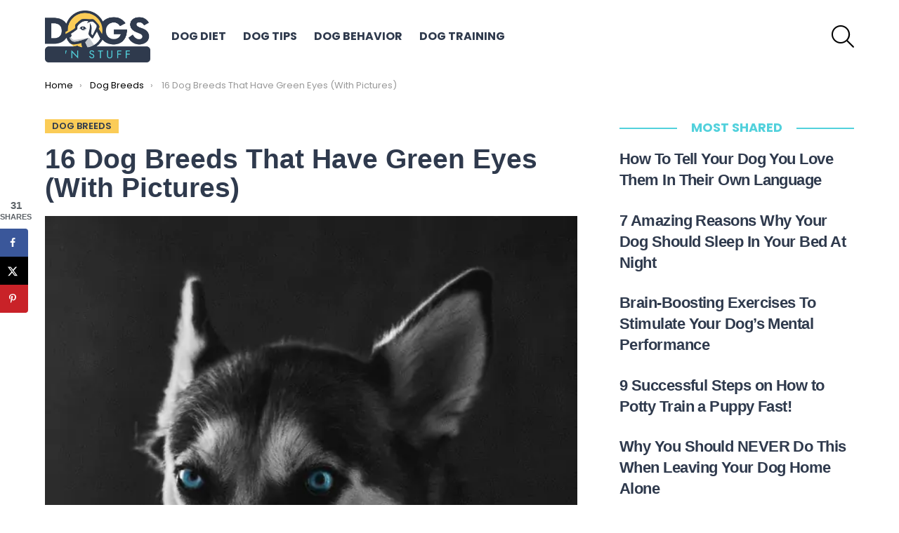

--- FILE ---
content_type: text/html; charset=UTF-8
request_url: https://dogsnstuff.net/dog-breeds-that-have-green-eyes/
body_size: 29428
content:
<!DOCTYPE html><!--[if IE 8]>
<html class="no-js g1-off-outside lt-ie10 lt-ie9" id="ie8" lang="en-US" prefix="og: https://ogp.me/ns#"><![endif]--><!--[if IE 9]>
<html class="no-js g1-off-outside lt-ie10" id="ie9" lang="en-US" prefix="og: https://ogp.me/ns#"><![endif]--><!--[if !IE]><!--><html class="no-js g1-off-outside" lang="en-US" prefix="og: https://ogp.me/ns#"><!--<![endif]--><head><script>var __ezHttpConsent={setByCat:function(src,tagType,attributes,category,force,customSetScriptFn=null){var setScript=function(){if(force||window.ezTcfConsent[category]){if(typeof customSetScriptFn==='function'){customSetScriptFn();}else{var scriptElement=document.createElement(tagType);scriptElement.src=src;attributes.forEach(function(attr){for(var key in attr){if(attr.hasOwnProperty(key)){scriptElement.setAttribute(key,attr[key]);}}});var firstScript=document.getElementsByTagName(tagType)[0];firstScript.parentNode.insertBefore(scriptElement,firstScript);}}};if(force||(window.ezTcfConsent&&window.ezTcfConsent.loaded)){setScript();}else if(typeof getEzConsentData==="function"){getEzConsentData().then(function(ezTcfConsent){if(ezTcfConsent&&ezTcfConsent.loaded){setScript();}else{console.error("cannot get ez consent data");force=true;setScript();}});}else{force=true;setScript();console.error("getEzConsentData is not a function");}},};</script>
<script>var ezTcfConsent=window.ezTcfConsent?window.ezTcfConsent:{loaded:false,store_info:false,develop_and_improve_services:false,measure_ad_performance:false,measure_content_performance:false,select_basic_ads:false,create_ad_profile:false,select_personalized_ads:false,create_content_profile:false,select_personalized_content:false,understand_audiences:false,use_limited_data_to_select_content:false,};function getEzConsentData(){return new Promise(function(resolve){document.addEventListener("ezConsentEvent",function(event){var ezTcfConsent=event.detail.ezTcfConsent;resolve(ezTcfConsent);});});}</script>
<script>if(typeof _setEzCookies!=='function'){function _setEzCookies(ezConsentData){var cookies=window.ezCookieQueue;for(var i=0;i<cookies.length;i++){var cookie=cookies[i];if(ezConsentData&&ezConsentData.loaded&&ezConsentData[cookie.tcfCategory]){document.cookie=cookie.name+"="+cookie.value;}}}}
window.ezCookieQueue=window.ezCookieQueue||[];if(typeof addEzCookies!=='function'){function addEzCookies(arr){window.ezCookieQueue=[...window.ezCookieQueue,...arr];}}
addEzCookies([{name:"ezoab_509923",value:"mod1-c; Path=/; Domain=dogsnstuff.net; Max-Age=7200",tcfCategory:"store_info",isEzoic:"true",},{name:"ezosuibasgeneris-1",value:"85f5438a-592e-4291-4db5-e7bb234e7f7b; Path=/; Domain=dogsnstuff.net; Expires=Mon, 18 Jan 2027 22:21:33 UTC; Secure; SameSite=None",tcfCategory:"understand_audiences",isEzoic:"true",}]);if(window.ezTcfConsent&&window.ezTcfConsent.loaded){_setEzCookies(window.ezTcfConsent);}else if(typeof getEzConsentData==="function"){getEzConsentData().then(function(ezTcfConsent){if(ezTcfConsent&&ezTcfConsent.loaded){_setEzCookies(window.ezTcfConsent);}else{console.error("cannot get ez consent data");_setEzCookies(window.ezTcfConsent);}});}else{console.error("getEzConsentData is not a function");_setEzCookies(window.ezTcfConsent);}</script><script type="text/javascript" data-ezscrex='false' data-cfasync='false'>window._ezaq = Object.assign({"edge_cache_status":12,"edge_response_time":1067,"url":"https://dogsnstuff.net/dog-breeds-that-have-green-eyes/"}, typeof window._ezaq !== "undefined" ? window._ezaq : {});</script><script type="text/javascript" data-ezscrex='false' data-cfasync='false'>window._ezaq = Object.assign({"ab_test_id":"mod1-c"}, typeof window._ezaq !== "undefined" ? window._ezaq : {});window.__ez=window.__ez||{};window.__ez.tf={};</script><script type="text/javascript" data-ezscrex='false' data-cfasync='false'>window.ezDisableAds = true;</script><meta charset="UTF-8"/>
<script data-ezscrex='false' data-cfasync='false' data-pagespeed-no-defer>var __ez=__ez||{};__ez.stms=Date.now();__ez.evt={};__ez.script={};__ez.ck=__ez.ck||{};__ez.template={};__ez.template.isOrig=true;window.__ezScriptHost="//www.ezojs.com";__ez.queue=__ez.queue||function(){var e=0,i=0,t=[],n=!1,o=[],r=[],s=!0,a=function(e,i,n,o,r,s,a){var l=arguments.length>7&&void 0!==arguments[7]?arguments[7]:window,d=this;this.name=e,this.funcName=i,this.parameters=null===n?null:w(n)?n:[n],this.isBlock=o,this.blockedBy=r,this.deleteWhenComplete=s,this.isError=!1,this.isComplete=!1,this.isInitialized=!1,this.proceedIfError=a,this.fWindow=l,this.isTimeDelay=!1,this.process=function(){f("... func = "+e),d.isInitialized=!0,d.isComplete=!0,f("... func.apply: "+e);var i=d.funcName.split("."),n=null,o=this.fWindow||window;i.length>3||(n=3===i.length?o[i[0]][i[1]][i[2]]:2===i.length?o[i[0]][i[1]]:o[d.funcName]),null!=n&&n.apply(null,this.parameters),!0===d.deleteWhenComplete&&delete t[e],!0===d.isBlock&&(f("----- F'D: "+d.name),m())}},l=function(e,i,t,n,o,r,s){var a=arguments.length>7&&void 0!==arguments[7]?arguments[7]:window,l=this;this.name=e,this.path=i,this.async=o,this.defer=r,this.isBlock=t,this.blockedBy=n,this.isInitialized=!1,this.isError=!1,this.isComplete=!1,this.proceedIfError=s,this.fWindow=a,this.isTimeDelay=!1,this.isPath=function(e){return"/"===e[0]&&"/"!==e[1]},this.getSrc=function(e){return void 0!==window.__ezScriptHost&&this.isPath(e)&&"banger.js"!==this.name?window.__ezScriptHost+e:e},this.process=function(){l.isInitialized=!0,f("... file = "+e);var i=this.fWindow?this.fWindow.document:document,t=i.createElement("script");t.src=this.getSrc(this.path),!0===o?t.async=!0:!0===r&&(t.defer=!0),t.onerror=function(){var e={url:window.location.href,name:l.name,path:l.path,user_agent:window.navigator.userAgent};"undefined"!=typeof _ezaq&&(e.pageview_id=_ezaq.page_view_id);var i=encodeURIComponent(JSON.stringify(e)),t=new XMLHttpRequest;t.open("GET","//g.ezoic.net/ezqlog?d="+i,!0),t.send(),f("----- ERR'D: "+l.name),l.isError=!0,!0===l.isBlock&&m()},t.onreadystatechange=t.onload=function(){var e=t.readyState;f("----- F'D: "+l.name),e&&!/loaded|complete/.test(e)||(l.isComplete=!0,!0===l.isBlock&&m())},i.getElementsByTagName("head")[0].appendChild(t)}},d=function(e,i){this.name=e,this.path="",this.async=!1,this.defer=!1,this.isBlock=!1,this.blockedBy=[],this.isInitialized=!0,this.isError=!1,this.isComplete=i,this.proceedIfError=!1,this.isTimeDelay=!1,this.process=function(){}};function c(e,i,n,s,a,d,c,u,f){var m=new l(e,i,n,s,a,d,c,f);!0===u?o[e]=m:r[e]=m,t[e]=m,h(m)}function h(e){!0!==u(e)&&0!=s&&e.process()}function u(e){if(!0===e.isTimeDelay&&!1===n)return f(e.name+" blocked = TIME DELAY!"),!0;if(w(e.blockedBy))for(var i=0;i<e.blockedBy.length;i++){var o=e.blockedBy[i];if(!1===t.hasOwnProperty(o))return f(e.name+" blocked = "+o),!0;if(!0===e.proceedIfError&&!0===t[o].isError)return!1;if(!1===t[o].isComplete)return f(e.name+" blocked = "+o),!0}return!1}function f(e){var i=window.location.href,t=new RegExp("[?&]ezq=([^&#]*)","i").exec(i);"1"===(t?t[1]:null)&&console.debug(e)}function m(){++e>200||(f("let's go"),p(o),p(r))}function p(e){for(var i in e)if(!1!==e.hasOwnProperty(i)){var t=e[i];!0===t.isComplete||u(t)||!0===t.isInitialized||!0===t.isError?!0===t.isError?f(t.name+": error"):!0===t.isComplete?f(t.name+": complete already"):!0===t.isInitialized&&f(t.name+": initialized already"):t.process()}}function w(e){return"[object Array]"==Object.prototype.toString.call(e)}return window.addEventListener("load",(function(){setTimeout((function(){n=!0,f("TDELAY -----"),m()}),5e3)}),!1),{addFile:c,addFileOnce:function(e,i,n,o,r,s,a,l,d){t[e]||c(e,i,n,o,r,s,a,l,d)},addDelayFile:function(e,i){var n=new l(e,i,!1,[],!1,!1,!0);n.isTimeDelay=!0,f(e+" ...  FILE! TDELAY"),r[e]=n,t[e]=n,h(n)},addFunc:function(e,n,s,l,d,c,u,f,m,p){!0===c&&(e=e+"_"+i++);var w=new a(e,n,s,l,d,u,f,p);!0===m?o[e]=w:r[e]=w,t[e]=w,h(w)},addDelayFunc:function(e,i,n){var o=new a(e,i,n,!1,[],!0,!0);o.isTimeDelay=!0,f(e+" ...  FUNCTION! TDELAY"),r[e]=o,t[e]=o,h(o)},items:t,processAll:m,setallowLoad:function(e){s=e},markLoaded:function(e){if(e&&0!==e.length){if(e in t){var i=t[e];!0===i.isComplete?f(i.name+" "+e+": error loaded duplicate"):(i.isComplete=!0,i.isInitialized=!0)}else t[e]=new d(e,!0);f("markLoaded dummyfile: "+t[e].name)}},logWhatsBlocked:function(){for(var e in t)!1!==t.hasOwnProperty(e)&&u(t[e])}}}();__ez.evt.add=function(e,t,n){e.addEventListener?e.addEventListener(t,n,!1):e.attachEvent?e.attachEvent("on"+t,n):e["on"+t]=n()},__ez.evt.remove=function(e,t,n){e.removeEventListener?e.removeEventListener(t,n,!1):e.detachEvent?e.detachEvent("on"+t,n):delete e["on"+t]};__ez.script.add=function(e){var t=document.createElement("script");t.src=e,t.async=!0,t.type="text/javascript",document.getElementsByTagName("head")[0].appendChild(t)};__ez.dot=__ez.dot||{};__ez.queue.addFileOnce('/detroitchicago/boise.js', '/detroitchicago/boise.js?gcb=195-0&cb=5', true, [], true, false, true, false);__ez.queue.addFileOnce('/parsonsmaize/abilene.js', '/parsonsmaize/abilene.js?gcb=195-0&cb=e80eca0cdb', true, [], true, false, true, false);__ez.queue.addFileOnce('/parsonsmaize/mulvane.js', '/parsonsmaize/mulvane.js?gcb=195-0&cb=e75e48eec0', true, ['/parsonsmaize/abilene.js'], true, false, true, false);__ez.queue.addFileOnce('/detroitchicago/birmingham.js', '/detroitchicago/birmingham.js?gcb=195-0&cb=539c47377c', true, ['/parsonsmaize/abilene.js'], true, false, true, false);</script>
<script data-ezscrex="false" type="text/javascript" data-cfasync="false">window._ezaq = Object.assign({"ad_cache_level":0,"adpicker_placement_cnt":0,"ai_placeholder_cache_level":0,"ai_placeholder_placement_cnt":-1,"article_category":"dog-breeds","author":"Carlo","domain":"dogsnstuff.net","domain_id":509923,"ezcache_level":1,"ezcache_skip_code":0,"has_bad_image":0,"has_bad_words":0,"is_sitespeed":0,"lt_cache_level":0,"publish_date":"2020-12-31","response_size":143144,"response_size_orig":137340,"response_time_orig":1271,"template_id":120,"url":"https://dogsnstuff.net/dog-breeds-that-have-green-eyes/","word_count":0,"worst_bad_word_level":0}, typeof window._ezaq !== "undefined" ? window._ezaq : {});__ez.queue.markLoaded('ezaqBaseReady');</script>
<script type='text/javascript' data-ezscrex='false' data-cfasync='false'>
window.ezAnalyticsStatic = true;

function analyticsAddScript(script) {
	var ezDynamic = document.createElement('script');
	ezDynamic.type = 'text/javascript';
	ezDynamic.innerHTML = script;
	document.head.appendChild(ezDynamic);
}
function getCookiesWithPrefix() {
    var allCookies = document.cookie.split(';');
    var cookiesWithPrefix = {};

    for (var i = 0; i < allCookies.length; i++) {
        var cookie = allCookies[i].trim();

        for (var j = 0; j < arguments.length; j++) {
            var prefix = arguments[j];
            if (cookie.indexOf(prefix) === 0) {
                var cookieParts = cookie.split('=');
                var cookieName = cookieParts[0];
                var cookieValue = cookieParts.slice(1).join('=');
                cookiesWithPrefix[cookieName] = decodeURIComponent(cookieValue);
                break; // Once matched, no need to check other prefixes
            }
        }
    }

    return cookiesWithPrefix;
}
function productAnalytics() {
	var d = {"pr":[6],"omd5":"95f659652cd94912fc2296846a09c00e","nar":"risk score"};
	d.u = _ezaq.url;
	d.p = _ezaq.page_view_id;
	d.v = _ezaq.visit_uuid;
	d.ab = _ezaq.ab_test_id;
	d.e = JSON.stringify(_ezaq);
	d.ref = document.referrer;
	d.c = getCookiesWithPrefix('active_template', 'ez', 'lp_');
	if(typeof ez_utmParams !== 'undefined') {
		d.utm = ez_utmParams;
	}

	var dataText = JSON.stringify(d);
	var xhr = new XMLHttpRequest();
	xhr.open('POST','/ezais/analytics?cb=1', true);
	xhr.onload = function () {
		if (xhr.status!=200) {
            return;
		}

        if(document.readyState !== 'loading') {
            analyticsAddScript(xhr.response);
            return;
        }

        var eventFunc = function() {
            if(document.readyState === 'loading') {
                return;
            }
            document.removeEventListener('readystatechange', eventFunc, false);
            analyticsAddScript(xhr.response);
        };

        document.addEventListener('readystatechange', eventFunc, false);
	};
	xhr.setRequestHeader('Content-Type','text/plain');
	xhr.send(dataText);
}
__ez.queue.addFunc("productAnalytics", "productAnalytics", null, true, ['ezaqBaseReady'], false, false, false, true);
</script><base href="https://dogsnstuff.net/dog-breeds-that-have-green-eyes/"/>
	
	<link rel="profile" href="http://gmpg.org/xfn/11"/>
	<link rel="pingback" href="https://dogsnstuff.net/xmlrpc.php"/>

	<link rel="dns-prefetch" href="//cdn.hu-manity.co"/>
		<!-- Cookie Compliance -->
		<script type="text/javascript">var huOptions = {"appID":"dogsnstuffnet-a108ef8","currentLanguage":"en","blocking":true,"globalCookie":false,"isAdmin":false,"privacyConsent":true,"forms":[],"customProviders":[],"customPatterns":[]};</script>
		<script type="text/javascript" src="https://cdn.hu-manity.co/hu-banner.min.js"></script>
<meta name="viewport" content="initial-scale=1.0, minimum-scale=1.0, height=device-height, width=device-width"/>
<!-- Hubbub v.1.36.3 https://morehubbub.com/ -->
<meta property="og:locale" content="en_US"/>
<meta property="og:type" content="article"/>
<meta property="og:title" content="16 Dog Breeds That Have Green Eyes (With Pictures)"/>
<meta property="og:description" content="One of the most uncommon eye colors there is for dogs is green, and if your dog has this, you own a rare pet! If you want to know more about green-eyed dogs, this article"/>
<meta property="og:url" content="https://dogsnstuff.net/dog-breeds-that-have-green-eyes/"/>
<meta property="og:site_name" content="Dogs &#39;N Stuff"/>
<meta property="og:updated_time" content="2023-05-04T16:52:24+00:00"/>
<meta property="article:published_time" content="2020-12-31T06:08:57+00:00"/>
<meta property="article:modified_time" content="2023-05-04T16:52:24+00:00"/>
<meta name="twitter:card" content="summary_large_image"/>
<meta name="twitter:title" content="16 Dog Breeds That Have Green Eyes (With Pictures)"/>
<meta name="twitter:description" content="One of the most uncommon eye colors there is for dogs is green, and if your dog has this, you own a rare pet! If you want to know more about green-eyed dogs, this article"/>
<meta class="flipboard-article" content="One of the most uncommon eye colors there is for dogs is green, and if your dog has this, you own a rare pet! If you want to know more about green-eyed dogs, this article"/>
<meta property="og:image" content="https://dogsnstuff.net/wp-content/uploads/2020/12/dogs-that-have-green-eyes.jpg"/>
<meta name="twitter:image" content="https://dogsnstuff.net/wp-content/uploads/2020/12/dogs-that-have-green-eyes.jpg"/>
<meta property="og:image:width" content="559"/>
<meta property="og:image:height" content="640"/>
<!-- Hubbub v.1.36.3 https://morehubbub.com/ -->

<!-- Search Engine Optimization by Rank Math PRO - https://rankmath.com/ -->
<title>16 Dog Breeds That Have Green Eyes (With Pictures)</title>
<meta name="description" content="One of the most uncommon eye colors there is for dogs is green. If you have one of the dog breeds that have green eyes, you own a rare pet!"/>
<meta name="robots" content="follow, index, max-snippet:-1, max-video-preview:-1, max-image-preview:large"/>
<link rel="canonical" href="https://dogsnstuff.net/dog-breeds-that-have-green-eyes/"/>
<meta property="og:locale" content="en_US"/>
<meta property="og:type" content="article"/>
<meta property="og:title" content="16 Dog Breeds That Have Green Eyes (With Pictures)"/>
<meta property="og:description" content="One of the most uncommon eye colors there is for dogs is green. If you have one of the dog breeds that have green eyes, you own a rare pet!"/>
<meta property="og:url" content="https://dogsnstuff.net/dog-breeds-that-have-green-eyes/"/>
<meta property="og:site_name" content="Dogs &#39;N Stuff"/>
<meta property="article:section" content="Dog Breeds"/>
<meta property="og:updated_time" content="2023-05-04T16:52:24-05:00"/>
<meta property="og:image" content="https://dogsnstuff.net/wp-content/uploads/2020/12/dogs-that-have-green-eyes.jpg"/>
<meta property="og:image:secure_url" content="https://dogsnstuff.net/wp-content/uploads/2020/12/dogs-that-have-green-eyes.jpg"/>
<meta property="og:image:width" content="559"/>
<meta property="og:image:height" content="640"/>
<meta property="og:image:alt" content="dogs that have green eyes"/>
<meta property="og:image:type" content="image/jpeg"/>
<meta property="article:published_time" content="2020-12-31T06:08:57-05:00"/>
<meta property="article:modified_time" content="2023-05-04T16:52:24-05:00"/>
<meta name="twitter:card" content="summary_large_image"/>
<meta name="twitter:title" content="16 Dog Breeds That Have Green Eyes (With Pictures)"/>
<meta name="twitter:description" content="One of the most uncommon eye colors there is for dogs is green. If you have one of the dog breeds that have green eyes, you own a rare pet!"/>
<meta name="twitter:image" content="https://dogsnstuff.net/wp-content/uploads/2020/12/dogs-that-have-green-eyes.jpg"/>
<meta name="twitter:label1" content="Written by"/>
<meta name="twitter:data1" content="Carlo"/>
<meta name="twitter:label2" content="Time to read"/>
<meta name="twitter:data2" content="14 minutes"/>
<script type="application/ld+json" class="rank-math-schema-pro">{"@context":"https://schema.org","@graph":[{"@type":["Person","Organization"],"@id":"https://dogsnstuff.net/#person","name":"Shaun","logo":{"@type":"ImageObject","@id":"https://dogsnstuff.net/#logo","url":"http://dogsnstuff.net/wp-content/uploads/2019/01/dogsnstuff-logo-1.png","contentUrl":"http://dogsnstuff.net/wp-content/uploads/2019/01/dogsnstuff-logo-1.png","caption":"Shaun","inLanguage":"en-US","width":"358","height":"232"},"image":{"@type":"ImageObject","@id":"https://dogsnstuff.net/#logo","url":"http://dogsnstuff.net/wp-content/uploads/2019/01/dogsnstuff-logo-1.png","contentUrl":"http://dogsnstuff.net/wp-content/uploads/2019/01/dogsnstuff-logo-1.png","caption":"Shaun","inLanguage":"en-US","width":"358","height":"232"}},{"@type":"WebSite","@id":"https://dogsnstuff.net/#website","url":"https://dogsnstuff.net","name":"Shaun","publisher":{"@id":"https://dogsnstuff.net/#person"},"inLanguage":"en-US"},{"@type":"ImageObject","@id":"https://dogsnstuff.net/wp-content/uploads/2020/12/dogs-that-have-green-eyes.jpg","url":"https://dogsnstuff.net/wp-content/uploads/2020/12/dogs-that-have-green-eyes.jpg","width":"559","height":"640","caption":"dogs that have green eyes","inLanguage":"en-US"},{"@type":"WebPage","@id":"https://dogsnstuff.net/dog-breeds-that-have-green-eyes/#webpage","url":"https://dogsnstuff.net/dog-breeds-that-have-green-eyes/","name":"16 Dog Breeds That Have Green Eyes (With Pictures)","datePublished":"2020-12-31T06:08:57-05:00","dateModified":"2023-05-04T16:52:24-05:00","isPartOf":{"@id":"https://dogsnstuff.net/#website"},"primaryImageOfPage":{"@id":"https://dogsnstuff.net/wp-content/uploads/2020/12/dogs-that-have-green-eyes.jpg"},"inLanguage":"en-US"},{"@type":"Person","@id":"https://dogsnstuff.net/dog-breeds-that-have-green-eyes/#author","name":"Carlo","image":{"@type":"ImageObject","@id":"https://secure.gravatar.com/avatar/4136893c39c568e2627bf196c843bfc132ce649e73bc279275700c174f7f7a91?s=96&amp;d=mm&amp;r=g","url":"https://secure.gravatar.com/avatar/4136893c39c568e2627bf196c843bfc132ce649e73bc279275700c174f7f7a91?s=96&amp;d=mm&amp;r=g","caption":"Carlo","inLanguage":"en-US"}},{"@type":"BlogPosting","headline":"16 Dog Breeds That Have Green Eyes (With Pictures)","keywords":"dog breeds that have green eyes","datePublished":"2020-12-31T06:08:57-05:00","dateModified":"2023-05-04T16:52:24-05:00","author":{"@id":"https://dogsnstuff.net/dog-breeds-that-have-green-eyes/#author","name":"Carlo"},"publisher":{"@id":"https://dogsnstuff.net/#person"},"description":"One of the most uncommon eye colors there is for dogs is green. If you have one of the dog breeds that have green eyes, you own a rare pet!","name":"16 Dog Breeds That Have Green Eyes (With Pictures)","@id":"https://dogsnstuff.net/dog-breeds-that-have-green-eyes/#richSnippet","isPartOf":{"@id":"https://dogsnstuff.net/dog-breeds-that-have-green-eyes/#webpage"},"image":{"@id":"https://dogsnstuff.net/wp-content/uploads/2020/12/dogs-that-have-green-eyes.jpg"},"inLanguage":"en-US","mainEntityOfPage":{"@id":"https://dogsnstuff.net/dog-breeds-that-have-green-eyes/#webpage"}}]}</script>
<!-- /Rank Math WordPress SEO plugin -->

<link rel="dns-prefetch" href="//fonts.googleapis.com"/>
<link rel="preconnect" href="https://fonts.gstatic.com"/>
<link rel="alternate" type="application/rss+xml" title="Dogs &#39;N Stuff » Feed" href="https://dogsnstuff.net/feed/"/>
<link rel="alternate" type="application/rss+xml" title="Dogs &#39;N Stuff » Comments Feed" href="https://dogsnstuff.net/comments/feed/"/>
<link rel="alternate" type="application/rss+xml" title="Dogs &#39;N Stuff » 16 Dog Breeds That Have Green Eyes (With Pictures) Comments Feed" href="https://dogsnstuff.net/dog-breeds-that-have-green-eyes/feed/"/>
<link rel="alternate" title="oEmbed (JSON)" type="application/json+oembed" href="https://dogsnstuff.net/wp-json/oembed/1.0/embed?url=https%3A%2F%2Fdogsnstuff.net%2Fdog-breeds-that-have-green-eyes%2F"/>
<link rel="alternate" title="oEmbed (XML)" type="text/xml+oembed" href="https://dogsnstuff.net/wp-json/oembed/1.0/embed?url=https%3A%2F%2Fdogsnstuff.net%2Fdog-breeds-that-have-green-eyes%2F&amp;format=xml"/>
<style id="wp-img-auto-sizes-contain-inline-css" type="text/css">
img:is([sizes=auto i],[sizes^="auto," i]){contain-intrinsic-size:3000px 1500px}
/*# sourceURL=wp-img-auto-sizes-contain-inline-css */
</style>

<style id="wp-emoji-styles-inline-css" type="text/css">

	img.wp-smiley, img.emoji {
		display: inline !important;
		border: none !important;
		box-shadow: none !important;
		height: 1em !important;
		width: 1em !important;
		margin: 0 0.07em !important;
		vertical-align: -0.1em !important;
		background: none !important;
		padding: 0 !important;
	}
/*# sourceURL=wp-emoji-styles-inline-css */
</style>
<style id="classic-theme-styles-inline-css" type="text/css">
/*! This file is auto-generated */
.wp-block-button__link{color:#fff;background-color:#32373c;border-radius:9999px;box-shadow:none;text-decoration:none;padding:calc(.667em + 2px) calc(1.333em + 2px);font-size:1.125em}.wp-block-file__button{background:#32373c;color:#fff;text-decoration:none}
/*# sourceURL=/wp-includes/css/classic-themes.min.css */
</style>
<link rel="stylesheet" id="wp-components-css" href="https://dogsnstuff.net/wp-includes/css/dist/components/style.min.css?ver=6.9" type="text/css" media="all"/>
<link rel="stylesheet" id="wp-preferences-css" href="https://dogsnstuff.net/wp-includes/css/dist/preferences/style.min.css?ver=6.9" type="text/css" media="all"/>
<link rel="stylesheet" id="wp-block-editor-css" href="https://dogsnstuff.net/wp-includes/css/dist/block-editor/style.min.css?ver=6.9" type="text/css" media="all"/>
<link rel="stylesheet" id="popup-maker-block-library-style-css" href="https://dogsnstuff.net/wp-content/plugins/popup-maker/dist/packages/block-library-style.css?ver=dbea705cfafe089d65f1" type="text/css" media="all"/>
<link rel="stylesheet" id="mace-gallery-css" href="https://dogsnstuff.net/wp-content/plugins/media-ace/includes/gallery/css/gallery.min.css?ver=6.9" type="text/css" media="all"/>
<link rel="stylesheet" id="toc-screen-css" href="https://dogsnstuff.net/wp-content/plugins/table-of-contents-plus/screen.min.css?ver=2411.1" type="text/css" media="all"/>
<style id="toc-screen-inline-css" type="text/css">
div#toc_container {width: 400px;}
/*# sourceURL=toc-screen-inline-css */
</style>
<link rel="stylesheet" id="g1-main-css" href="https://dogsnstuff.net/wp-content/themes/bimber/css/9.2.5/styles/original/all-light.min.css?ver=9.2.5" type="text/css" media="all"/>
<link rel="stylesheet" id="bimber-single-css" href="https://dogsnstuff.net/wp-content/themes/bimber/css/9.2.5/styles/original/single-light.min.css?ver=9.2.5" type="text/css" media="all"/>
<link rel="stylesheet" id="bimber-comments-css" href="https://dogsnstuff.net/wp-content/themes/bimber/css/9.2.5/styles/original/comments-light.min.css?ver=9.2.5" type="text/css" media="all"/>
<link rel="stylesheet" id="bimber-google-fonts-css" href="//fonts.googleapis.com/css?family=Roboto%3A400%2C300%2C500%2C600%2C700%2C900%7CPoppins%3A400%2C300%2C500%2C600%2C700&amp;subset=latin%2Clatin-ext&amp;display=swap&amp;ver=9.2.5" type="text/css" media="all"/>
<link rel="stylesheet" id="bimber-dynamic-style-css" href="https://dogsnstuff.net/wp-content/uploads/dynamic-style-1690770317.css" type="text/css" media="all"/>
<link rel="stylesheet" id="bimber-style-css" href="https://dogsnstuff.net/wp-content/themes/bimber-child-theme/style.css?ver=6.9" type="text/css" media="all"/>
<link rel="stylesheet" id="dpsp-frontend-style-pro-css" href="https://dogsnstuff.net/wp-content/plugins/social-pug/assets/dist/style-frontend-pro.css?ver=1.36.3" type="text/css" media="all"/>
<style id="dpsp-frontend-style-pro-inline-css" type="text/css">

				@media screen and ( max-width : 720px ) {
					.dpsp-content-wrapper.dpsp-hide-on-mobile,
					.dpsp-share-text.dpsp-hide-on-mobile {
						display: none;
					}
					.dpsp-has-spacing .dpsp-networks-btns-wrapper li {
						margin:0 2% 10px 0;
					}
					.dpsp-network-btn.dpsp-has-label:not(.dpsp-has-count) {
						max-height: 40px;
						padding: 0;
						justify-content: center;
					}
					.dpsp-content-wrapper.dpsp-size-small .dpsp-network-btn.dpsp-has-label:not(.dpsp-has-count){
						max-height: 32px;
					}
					.dpsp-content-wrapper.dpsp-size-large .dpsp-network-btn.dpsp-has-label:not(.dpsp-has-count){
						max-height: 46px;
					}
				}
			
			@media screen and ( max-width : 720px ) {
				aside#dpsp-floating-sidebar.dpsp-hide-on-mobile.opened {
					display: none;
				}
			}
			
/*# sourceURL=dpsp-frontend-style-pro-inline-css */
</style>
<link rel="stylesheet" id="bimber-mashshare-css" href="https://dogsnstuff.net/wp-content/themes/bimber/css/9.2.5/styles/original/mashshare-light.min.css?ver=9.2.5" type="text/css" media="all"/>
<script type="text/javascript" src="https://dogsnstuff.net/wp-includes/js/jquery/jquery.min.js?ver=3.7.1" id="jquery-core-js"></script>
<script type="text/javascript" src="https://dogsnstuff.net/wp-includes/js/jquery/jquery-migrate.min.js?ver=3.4.1" id="jquery-migrate-js"></script>
<script type="text/javascript" src="https://dogsnstuff.net/wp-content/themes/bimber/js/modernizr/modernizr-custom.min.js?ver=3.3.0" id="modernizr-js"></script>
<link rel="https://api.w.org/" href="https://dogsnstuff.net/wp-json/"/><link rel="alternate" title="JSON" type="application/json" href="https://dogsnstuff.net/wp-json/wp/v2/posts/1254"/><link rel="EditURI" type="application/rsd+xml" title="RSD" href="https://dogsnstuff.net/xmlrpc.php?rsd"/>
<link rel="shortlink" href="https://dogsnstuff.net/?p=1254"/>
	<style>
		.lazyload, .lazyloading {
			opacity: 0;
		}
		.lazyloaded {
			opacity: 1;
		}
		.lazyload,
		.lazyloading,
		.lazyloaded {
			transition: opacity 0.175s ease-in-out;
		}

		iframe.lazyloading {
			opacity: 1;
			transition: opacity 0.375s ease-in-out;
			background: #f2f2f2 no-repeat center;
		}
		iframe.lazyloaded {
			opacity: 1;
		}
	</style>
		<style>
	@font-face {
		font-family: "bimber";
							src:url("https://dogsnstuff.net/wp-content/themes/bimber/css/9.2.5/bimber/fonts/bimber.eot");
			src:url("https://dogsnstuff.net/wp-content/themes/bimber/css/9.2.5/bimber/fonts/bimber.eot?#iefix") format("embedded-opentype"),
			url("https://dogsnstuff.net/wp-content/themes/bimber/css/9.2.5/bimber/fonts/bimber.woff") format("woff"),
			url("https://dogsnstuff.net/wp-content/themes/bimber/css/9.2.5/bimber/fonts/bimber.ttf") format("truetype"),
			url("https://dogsnstuff.net/wp-content/themes/bimber/css/9.2.5/bimber/fonts/bimber.svg#bimber") format("svg");
				font-weight: normal;
		font-style: normal;
		font-display: block;
	}
	</style>
	<!-- Google Tag Manager -->
<script>(function(w,d,s,l,i){w[l]=w[l]||[];w[l].push({'gtm.start':
new Date().getTime(),event:'gtm.js'});var f=d.getElementsByTagName(s)[0],
j=d.createElement(s),dl=l!='dataLayer'?'&l='+l:'';j.async=true;j.src=
'https://www.googletagmanager.com/gtm.js?id='+i+dl;f.parentNode.insertBefore(j,f);
})(window,document,'script','dataLayer','GTM-KMZJ925');</script>
<!-- End Google Tag Manager --><meta name="hubbub-info" description="Hubbub 1.36.3"/><link rel="icon" href="https://dogsnstuff.net/wp-content/uploads/2021/08/cropped-dogs-n-stuff-logo-500x500-1-32x32.png" sizes="32x32"/>
<link rel="icon" href="https://dogsnstuff.net/wp-content/uploads/2021/08/cropped-dogs-n-stuff-logo-500x500-1-192x192.png" sizes="192x192"/>
<link rel="apple-touch-icon" href="https://dogsnstuff.net/wp-content/uploads/2021/08/cropped-dogs-n-stuff-logo-500x500-1-180x180.png"/>
<meta name="msapplication-TileImage" content="https://dogsnstuff.net/wp-content/uploads/2021/08/cropped-dogs-n-stuff-logo-500x500-1-270x270.png"/>
	<script>if("undefined"!=typeof localStorage){var nsfwItemId=document.getElementsByName("g1:nsfw-item-id");nsfwItemId=nsfwItemId.length>0?nsfwItemId[0].getAttribute("content"):"g1_nsfw_off",window.g1SwitchNSFW=function(e){e?(localStorage.setItem(nsfwItemId,1),document.documentElement.classList.add("g1-nsfw-off")):(localStorage.removeItem(nsfwItemId),document.documentElement.classList.remove("g1-nsfw-off"))};try{var nsfwmode=localStorage.getItem(nsfwItemId);window.g1SwitchNSFW(nsfwmode)}catch(e){}}</script>
			<style type="text/css" id="wp-custom-css">
			/* TYPOGRAPHY */
/* Main Nav customization */
.g1-primary-nav-menu > .menu-item > a {
	color: #2F3A4D;
	font-size: 16px;
  line-height: 1;
  font-family: Poppins,Roboto,sans-serif;
  font-weight: 700;
  text-transform: uppercase;
  letter-spacing: normal;
}
.g1-primary-nav-menu > .menu-item > a:hover {
	color: #52D1DC;
}
.g1-hb-row-b .current-menu-item > a {
	color: #52D1DC;
}
/* H1 */
h1.g1-alpha {
	color: #2F3A4D;
}
/* Single Post Title H1 */
.g1-mega {
	color: #2F3A4D;
	font-family: Helvetica, Roboto, sans-serif;
	font-weight: bold;
	letter-spacing: 0em;
}
/* H2 */
h2 {
	color: #2F3A4D;
}
/* H3 */
h3 {
	color: #2F3A4D;
}
h3.g1-gamma {
	color: #2F3A4D;
}
.page-header > .g1-row-background {
	border-style: none;
}
/* Color of featured boxes */
.entry-category {
	border-color: #FBCC57;
  background-color: #FBCC57;
  color: #2F3A4D;
}
.archive-featured .archive-featured-title strong {
  border-color: #FBCC57;
  background-color: #FBCC57;
  color: #2F3A4D;
}
/* Color of featured boxes */
.g1-delta {
	color: #52D1DC;
}
/* SIDEBAR */
/* Color of sidebar heading lines */
.g1-sidebar .widget > header .widgettitle::before, .g1-sidebar .widget > header .widgettitle::after {
	border-width: 2px 0 0;
	opacity: 1.0;
}
/* Eliminate bottom margin between Most Shared post titles */
.dpsp-top-shared-post {
    margin-bottom: 0em;
}
/* Most Shared Link Style */
a.dpsp-top-shared-post-title h3:hover {
	color: #239ea9;	
}
/* Recent Article Link Style */
#recent-posts-5 ul li a {
	color: #2F3A4D;
	font-family: Helvetica, Roboto, sans-serif;
	font-size: 20px;
	font-weight: 700;
	line-height: 1.2em;
}
#recent-posts-5 ul li a:hover {
	color: #239ea9;
}		</style>
		<style id="wp-block-heading-inline-css" type="text/css">
h1:where(.wp-block-heading).has-background,h2:where(.wp-block-heading).has-background,h3:where(.wp-block-heading).has-background,h4:where(.wp-block-heading).has-background,h5:where(.wp-block-heading).has-background,h6:where(.wp-block-heading).has-background{padding:1.25em 2.375em}h1.has-text-align-left[style*=writing-mode]:where([style*=vertical-lr]),h1.has-text-align-right[style*=writing-mode]:where([style*=vertical-rl]),h2.has-text-align-left[style*=writing-mode]:where([style*=vertical-lr]),h2.has-text-align-right[style*=writing-mode]:where([style*=vertical-rl]),h3.has-text-align-left[style*=writing-mode]:where([style*=vertical-lr]),h3.has-text-align-right[style*=writing-mode]:where([style*=vertical-rl]),h4.has-text-align-left[style*=writing-mode]:where([style*=vertical-lr]),h4.has-text-align-right[style*=writing-mode]:where([style*=vertical-rl]),h5.has-text-align-left[style*=writing-mode]:where([style*=vertical-lr]),h5.has-text-align-right[style*=writing-mode]:where([style*=vertical-rl]),h6.has-text-align-left[style*=writing-mode]:where([style*=vertical-lr]),h6.has-text-align-right[style*=writing-mode]:where([style*=vertical-rl]){rotate:180deg}
/*# sourceURL=https://dogsnstuff.net/wp-includes/blocks/heading/style.min.css */
</style>
<style id="wp-block-image-inline-css" type="text/css">
.wp-block-image>a,.wp-block-image>figure>a{display:inline-block}.wp-block-image img{box-sizing:border-box;height:auto;max-width:100%;vertical-align:bottom}@media not (prefers-reduced-motion){.wp-block-image img.hide{visibility:hidden}.wp-block-image img.show{animation:show-content-image .4s}}.wp-block-image[style*=border-radius] img,.wp-block-image[style*=border-radius]>a{border-radius:inherit}.wp-block-image.has-custom-border img{box-sizing:border-box}.wp-block-image.aligncenter{text-align:center}.wp-block-image.alignfull>a,.wp-block-image.alignwide>a{width:100%}.wp-block-image.alignfull img,.wp-block-image.alignwide img{height:auto;width:100%}.wp-block-image .aligncenter,.wp-block-image .alignleft,.wp-block-image .alignright,.wp-block-image.aligncenter,.wp-block-image.alignleft,.wp-block-image.alignright{display:table}.wp-block-image .aligncenter>figcaption,.wp-block-image .alignleft>figcaption,.wp-block-image .alignright>figcaption,.wp-block-image.aligncenter>figcaption,.wp-block-image.alignleft>figcaption,.wp-block-image.alignright>figcaption{caption-side:bottom;display:table-caption}.wp-block-image .alignleft{float:left;margin:.5em 1em .5em 0}.wp-block-image .alignright{float:right;margin:.5em 0 .5em 1em}.wp-block-image .aligncenter{margin-left:auto;margin-right:auto}.wp-block-image :where(figcaption){margin-bottom:1em;margin-top:.5em}.wp-block-image.is-style-circle-mask img{border-radius:9999px}@supports ((-webkit-mask-image:none) or (mask-image:none)) or (-webkit-mask-image:none){.wp-block-image.is-style-circle-mask img{border-radius:0;-webkit-mask-image:url('data:image/svg+xml;utf8,<svg viewBox="0 0 100 100" xmlns="http://www.w3.org/2000/svg"><circle cx="50" cy="50" r="50"/></svg>');mask-image:url('data:image/svg+xml;utf8,<svg viewBox="0 0 100 100" xmlns="http://www.w3.org/2000/svg"><circle cx="50" cy="50" r="50"/></svg>');mask-mode:alpha;-webkit-mask-position:center;mask-position:center;-webkit-mask-repeat:no-repeat;mask-repeat:no-repeat;-webkit-mask-size:contain;mask-size:contain}}:root :where(.wp-block-image.is-style-rounded img,.wp-block-image .is-style-rounded img){border-radius:9999px}.wp-block-image figure{margin:0}.wp-lightbox-container{display:flex;flex-direction:column;position:relative}.wp-lightbox-container img{cursor:zoom-in}.wp-lightbox-container img:hover+button{opacity:1}.wp-lightbox-container button{align-items:center;backdrop-filter:blur(16px) saturate(180%);background-color:#5a5a5a40;border:none;border-radius:4px;cursor:zoom-in;display:flex;height:20px;justify-content:center;opacity:0;padding:0;position:absolute;right:16px;text-align:center;top:16px;width:20px;z-index:100}@media not (prefers-reduced-motion){.wp-lightbox-container button{transition:opacity .2s ease}}.wp-lightbox-container button:focus-visible{outline:3px auto #5a5a5a40;outline:3px auto -webkit-focus-ring-color;outline-offset:3px}.wp-lightbox-container button:hover{cursor:pointer;opacity:1}.wp-lightbox-container button:focus{opacity:1}.wp-lightbox-container button:focus,.wp-lightbox-container button:hover,.wp-lightbox-container button:not(:hover):not(:active):not(.has-background){background-color:#5a5a5a40;border:none}.wp-lightbox-overlay{box-sizing:border-box;cursor:zoom-out;height:100vh;left:0;overflow:hidden;position:fixed;top:0;visibility:hidden;width:100%;z-index:100000}.wp-lightbox-overlay .close-button{align-items:center;cursor:pointer;display:flex;justify-content:center;min-height:40px;min-width:40px;padding:0;position:absolute;right:calc(env(safe-area-inset-right) + 16px);top:calc(env(safe-area-inset-top) + 16px);z-index:5000000}.wp-lightbox-overlay .close-button:focus,.wp-lightbox-overlay .close-button:hover,.wp-lightbox-overlay .close-button:not(:hover):not(:active):not(.has-background){background:none;border:none}.wp-lightbox-overlay .lightbox-image-container{height:var(--wp--lightbox-container-height);left:50%;overflow:hidden;position:absolute;top:50%;transform:translate(-50%,-50%);transform-origin:top left;width:var(--wp--lightbox-container-width);z-index:9999999999}.wp-lightbox-overlay .wp-block-image{align-items:center;box-sizing:border-box;display:flex;height:100%;justify-content:center;margin:0;position:relative;transform-origin:0 0;width:100%;z-index:3000000}.wp-lightbox-overlay .wp-block-image img{height:var(--wp--lightbox-image-height);min-height:var(--wp--lightbox-image-height);min-width:var(--wp--lightbox-image-width);width:var(--wp--lightbox-image-width)}.wp-lightbox-overlay .wp-block-image figcaption{display:none}.wp-lightbox-overlay button{background:none;border:none}.wp-lightbox-overlay .scrim{background-color:#fff;height:100%;opacity:.9;position:absolute;width:100%;z-index:2000000}.wp-lightbox-overlay.active{visibility:visible}@media not (prefers-reduced-motion){.wp-lightbox-overlay.active{animation:turn-on-visibility .25s both}.wp-lightbox-overlay.active img{animation:turn-on-visibility .35s both}.wp-lightbox-overlay.show-closing-animation:not(.active){animation:turn-off-visibility .35s both}.wp-lightbox-overlay.show-closing-animation:not(.active) img{animation:turn-off-visibility .25s both}.wp-lightbox-overlay.zoom.active{animation:none;opacity:1;visibility:visible}.wp-lightbox-overlay.zoom.active .lightbox-image-container{animation:lightbox-zoom-in .4s}.wp-lightbox-overlay.zoom.active .lightbox-image-container img{animation:none}.wp-lightbox-overlay.zoom.active .scrim{animation:turn-on-visibility .4s forwards}.wp-lightbox-overlay.zoom.show-closing-animation:not(.active){animation:none}.wp-lightbox-overlay.zoom.show-closing-animation:not(.active) .lightbox-image-container{animation:lightbox-zoom-out .4s}.wp-lightbox-overlay.zoom.show-closing-animation:not(.active) .lightbox-image-container img{animation:none}.wp-lightbox-overlay.zoom.show-closing-animation:not(.active) .scrim{animation:turn-off-visibility .4s forwards}}@keyframes show-content-image{0%{visibility:hidden}99%{visibility:hidden}to{visibility:visible}}@keyframes turn-on-visibility{0%{opacity:0}to{opacity:1}}@keyframes turn-off-visibility{0%{opacity:1;visibility:visible}99%{opacity:0;visibility:visible}to{opacity:0;visibility:hidden}}@keyframes lightbox-zoom-in{0%{transform:translate(calc((-100vw + var(--wp--lightbox-scrollbar-width))/2 + var(--wp--lightbox-initial-left-position)),calc(-50vh + var(--wp--lightbox-initial-top-position))) scale(var(--wp--lightbox-scale))}to{transform:translate(-50%,-50%) scale(1)}}@keyframes lightbox-zoom-out{0%{transform:translate(-50%,-50%) scale(1);visibility:visible}99%{visibility:visible}to{transform:translate(calc((-100vw + var(--wp--lightbox-scrollbar-width))/2 + var(--wp--lightbox-initial-left-position)),calc(-50vh + var(--wp--lightbox-initial-top-position))) scale(var(--wp--lightbox-scale));visibility:hidden}}
/*# sourceURL=https://dogsnstuff.net/wp-includes/blocks/image/style.min.css */
</style>
<style id="wp-block-list-inline-css" type="text/css">
ol,ul{box-sizing:border-box}:root :where(.wp-block-list.has-background){padding:1.25em 2.375em}
/*# sourceURL=https://dogsnstuff.net/wp-includes/blocks/list/style.min.css */
</style>
<style id="wp-block-paragraph-inline-css" type="text/css">
.is-small-text{font-size:.875em}.is-regular-text{font-size:1em}.is-large-text{font-size:2.25em}.is-larger-text{font-size:3em}.has-drop-cap:not(:focus):first-letter{float:left;font-size:8.4em;font-style:normal;font-weight:100;line-height:.68;margin:.05em .1em 0 0;text-transform:uppercase}body.rtl .has-drop-cap:not(:focus):first-letter{float:none;margin-left:.1em}p.has-drop-cap.has-background{overflow:hidden}:root :where(p.has-background){padding:1.25em 2.375em}:where(p.has-text-color:not(.has-link-color)) a{color:inherit}p.has-text-align-left[style*="writing-mode:vertical-lr"],p.has-text-align-right[style*="writing-mode:vertical-rl"]{rotate:180deg}
/*# sourceURL=https://dogsnstuff.net/wp-includes/blocks/paragraph/style.min.css */
</style>
<style id="global-styles-inline-css" type="text/css">
:root{--wp--preset--aspect-ratio--square: 1;--wp--preset--aspect-ratio--4-3: 4/3;--wp--preset--aspect-ratio--3-4: 3/4;--wp--preset--aspect-ratio--3-2: 3/2;--wp--preset--aspect-ratio--2-3: 2/3;--wp--preset--aspect-ratio--16-9: 16/9;--wp--preset--aspect-ratio--9-16: 9/16;--wp--preset--color--black: #000000;--wp--preset--color--cyan-bluish-gray: #abb8c3;--wp--preset--color--white: #ffffff;--wp--preset--color--pale-pink: #f78da7;--wp--preset--color--vivid-red: #cf2e2e;--wp--preset--color--luminous-vivid-orange: #ff6900;--wp--preset--color--luminous-vivid-amber: #fcb900;--wp--preset--color--light-green-cyan: #7bdcb5;--wp--preset--color--vivid-green-cyan: #00d084;--wp--preset--color--pale-cyan-blue: #8ed1fc;--wp--preset--color--vivid-cyan-blue: #0693e3;--wp--preset--color--vivid-purple: #9b51e0;--wp--preset--gradient--vivid-cyan-blue-to-vivid-purple: linear-gradient(135deg,rgb(6,147,227) 0%,rgb(155,81,224) 100%);--wp--preset--gradient--light-green-cyan-to-vivid-green-cyan: linear-gradient(135deg,rgb(122,220,180) 0%,rgb(0,208,130) 100%);--wp--preset--gradient--luminous-vivid-amber-to-luminous-vivid-orange: linear-gradient(135deg,rgb(252,185,0) 0%,rgb(255,105,0) 100%);--wp--preset--gradient--luminous-vivid-orange-to-vivid-red: linear-gradient(135deg,rgb(255,105,0) 0%,rgb(207,46,46) 100%);--wp--preset--gradient--very-light-gray-to-cyan-bluish-gray: linear-gradient(135deg,rgb(238,238,238) 0%,rgb(169,184,195) 100%);--wp--preset--gradient--cool-to-warm-spectrum: linear-gradient(135deg,rgb(74,234,220) 0%,rgb(151,120,209) 20%,rgb(207,42,186) 40%,rgb(238,44,130) 60%,rgb(251,105,98) 80%,rgb(254,248,76) 100%);--wp--preset--gradient--blush-light-purple: linear-gradient(135deg,rgb(255,206,236) 0%,rgb(152,150,240) 100%);--wp--preset--gradient--blush-bordeaux: linear-gradient(135deg,rgb(254,205,165) 0%,rgb(254,45,45) 50%,rgb(107,0,62) 100%);--wp--preset--gradient--luminous-dusk: linear-gradient(135deg,rgb(255,203,112) 0%,rgb(199,81,192) 50%,rgb(65,88,208) 100%);--wp--preset--gradient--pale-ocean: linear-gradient(135deg,rgb(255,245,203) 0%,rgb(182,227,212) 50%,rgb(51,167,181) 100%);--wp--preset--gradient--electric-grass: linear-gradient(135deg,rgb(202,248,128) 0%,rgb(113,206,126) 100%);--wp--preset--gradient--midnight: linear-gradient(135deg,rgb(2,3,129) 0%,rgb(40,116,252) 100%);--wp--preset--font-size--small: 13px;--wp--preset--font-size--medium: 20px;--wp--preset--font-size--large: 36px;--wp--preset--font-size--x-large: 42px;--wp--preset--spacing--20: 0.44rem;--wp--preset--spacing--30: 0.67rem;--wp--preset--spacing--40: 1rem;--wp--preset--spacing--50: 1.5rem;--wp--preset--spacing--60: 2.25rem;--wp--preset--spacing--70: 3.38rem;--wp--preset--spacing--80: 5.06rem;--wp--preset--shadow--natural: 6px 6px 9px rgba(0, 0, 0, 0.2);--wp--preset--shadow--deep: 12px 12px 50px rgba(0, 0, 0, 0.4);--wp--preset--shadow--sharp: 6px 6px 0px rgba(0, 0, 0, 0.2);--wp--preset--shadow--outlined: 6px 6px 0px -3px rgb(255, 255, 255), 6px 6px rgb(0, 0, 0);--wp--preset--shadow--crisp: 6px 6px 0px rgb(0, 0, 0);}:where(.is-layout-flex){gap: 0.5em;}:where(.is-layout-grid){gap: 0.5em;}body .is-layout-flex{display: flex;}.is-layout-flex{flex-wrap: wrap;align-items: center;}.is-layout-flex > :is(*, div){margin: 0;}body .is-layout-grid{display: grid;}.is-layout-grid > :is(*, div){margin: 0;}:where(.wp-block-columns.is-layout-flex){gap: 2em;}:where(.wp-block-columns.is-layout-grid){gap: 2em;}:where(.wp-block-post-template.is-layout-flex){gap: 1.25em;}:where(.wp-block-post-template.is-layout-grid){gap: 1.25em;}.has-black-color{color: var(--wp--preset--color--black) !important;}.has-cyan-bluish-gray-color{color: var(--wp--preset--color--cyan-bluish-gray) !important;}.has-white-color{color: var(--wp--preset--color--white) !important;}.has-pale-pink-color{color: var(--wp--preset--color--pale-pink) !important;}.has-vivid-red-color{color: var(--wp--preset--color--vivid-red) !important;}.has-luminous-vivid-orange-color{color: var(--wp--preset--color--luminous-vivid-orange) !important;}.has-luminous-vivid-amber-color{color: var(--wp--preset--color--luminous-vivid-amber) !important;}.has-light-green-cyan-color{color: var(--wp--preset--color--light-green-cyan) !important;}.has-vivid-green-cyan-color{color: var(--wp--preset--color--vivid-green-cyan) !important;}.has-pale-cyan-blue-color{color: var(--wp--preset--color--pale-cyan-blue) !important;}.has-vivid-cyan-blue-color{color: var(--wp--preset--color--vivid-cyan-blue) !important;}.has-vivid-purple-color{color: var(--wp--preset--color--vivid-purple) !important;}.has-black-background-color{background-color: var(--wp--preset--color--black) !important;}.has-cyan-bluish-gray-background-color{background-color: var(--wp--preset--color--cyan-bluish-gray) !important;}.has-white-background-color{background-color: var(--wp--preset--color--white) !important;}.has-pale-pink-background-color{background-color: var(--wp--preset--color--pale-pink) !important;}.has-vivid-red-background-color{background-color: var(--wp--preset--color--vivid-red) !important;}.has-luminous-vivid-orange-background-color{background-color: var(--wp--preset--color--luminous-vivid-orange) !important;}.has-luminous-vivid-amber-background-color{background-color: var(--wp--preset--color--luminous-vivid-amber) !important;}.has-light-green-cyan-background-color{background-color: var(--wp--preset--color--light-green-cyan) !important;}.has-vivid-green-cyan-background-color{background-color: var(--wp--preset--color--vivid-green-cyan) !important;}.has-pale-cyan-blue-background-color{background-color: var(--wp--preset--color--pale-cyan-blue) !important;}.has-vivid-cyan-blue-background-color{background-color: var(--wp--preset--color--vivid-cyan-blue) !important;}.has-vivid-purple-background-color{background-color: var(--wp--preset--color--vivid-purple) !important;}.has-black-border-color{border-color: var(--wp--preset--color--black) !important;}.has-cyan-bluish-gray-border-color{border-color: var(--wp--preset--color--cyan-bluish-gray) !important;}.has-white-border-color{border-color: var(--wp--preset--color--white) !important;}.has-pale-pink-border-color{border-color: var(--wp--preset--color--pale-pink) !important;}.has-vivid-red-border-color{border-color: var(--wp--preset--color--vivid-red) !important;}.has-luminous-vivid-orange-border-color{border-color: var(--wp--preset--color--luminous-vivid-orange) !important;}.has-luminous-vivid-amber-border-color{border-color: var(--wp--preset--color--luminous-vivid-amber) !important;}.has-light-green-cyan-border-color{border-color: var(--wp--preset--color--light-green-cyan) !important;}.has-vivid-green-cyan-border-color{border-color: var(--wp--preset--color--vivid-green-cyan) !important;}.has-pale-cyan-blue-border-color{border-color: var(--wp--preset--color--pale-cyan-blue) !important;}.has-vivid-cyan-blue-border-color{border-color: var(--wp--preset--color--vivid-cyan-blue) !important;}.has-vivid-purple-border-color{border-color: var(--wp--preset--color--vivid-purple) !important;}.has-vivid-cyan-blue-to-vivid-purple-gradient-background{background: var(--wp--preset--gradient--vivid-cyan-blue-to-vivid-purple) !important;}.has-light-green-cyan-to-vivid-green-cyan-gradient-background{background: var(--wp--preset--gradient--light-green-cyan-to-vivid-green-cyan) !important;}.has-luminous-vivid-amber-to-luminous-vivid-orange-gradient-background{background: var(--wp--preset--gradient--luminous-vivid-amber-to-luminous-vivid-orange) !important;}.has-luminous-vivid-orange-to-vivid-red-gradient-background{background: var(--wp--preset--gradient--luminous-vivid-orange-to-vivid-red) !important;}.has-very-light-gray-to-cyan-bluish-gray-gradient-background{background: var(--wp--preset--gradient--very-light-gray-to-cyan-bluish-gray) !important;}.has-cool-to-warm-spectrum-gradient-background{background: var(--wp--preset--gradient--cool-to-warm-spectrum) !important;}.has-blush-light-purple-gradient-background{background: var(--wp--preset--gradient--blush-light-purple) !important;}.has-blush-bordeaux-gradient-background{background: var(--wp--preset--gradient--blush-bordeaux) !important;}.has-luminous-dusk-gradient-background{background: var(--wp--preset--gradient--luminous-dusk) !important;}.has-pale-ocean-gradient-background{background: var(--wp--preset--gradient--pale-ocean) !important;}.has-electric-grass-gradient-background{background: var(--wp--preset--gradient--electric-grass) !important;}.has-midnight-gradient-background{background: var(--wp--preset--gradient--midnight) !important;}.has-small-font-size{font-size: var(--wp--preset--font-size--small) !important;}.has-medium-font-size{font-size: var(--wp--preset--font-size--medium) !important;}.has-large-font-size{font-size: var(--wp--preset--font-size--large) !important;}.has-x-large-font-size{font-size: var(--wp--preset--font-size--x-large) !important;}
/*# sourceURL=global-styles-inline-css */
</style>
<script type='text/javascript'>
var ezoTemplate = 'old_site_noads';
var ezouid = '1';
var ezoFormfactor = '1';
</script><script data-ezscrex="false" type='text/javascript'>
var soc_app_id = '0';
var did = 509923;
var ezdomain = 'dogsnstuff.net';
var ezoicSearchable = 1;
</script></head>

<body class="wp-singular post-template-default single single-post postid-1254 single-format-standard wp-embed-responsive wp-theme-bimber wp-child-theme-bimber-child-theme cookies-not-set g1-layout-stretched g1-hoverable g1-has-mobile-logo g1-sidebar-normal" itemscope="" itemtype="http://schema.org/WebPage"><noscript><iframe src="https://www.googletagmanager.com/ns.html?id=GTM-KMZJ925"
height="0" width="0" style="display:none;visibility:hidden"></iframe></noscript>

<div class="g1-body-inner">

	<div id="page">
		

		

					<div class="g1-row g1-row-layout-page g1-hb-row g1-hb-row-normal g1-hb-row-a g1-hb-row-1 g1-hb-boxed g1-hb-sticky-off g1-hb-shadow-off">
			<div class="g1-row-inner">
				<div class="g1-column g1-dropable">
											<div class="g1-bin-1 g1-bin-grow-off">
							<div class="g1-bin g1-bin-align-left">
																	<!-- BEGIN .g1-secondary-nav -->
<!-- END .g1-secondary-nav -->
															</div>
						</div>
											<div class="g1-bin-2 g1-bin-grow-off">
							<div class="g1-bin g1-bin-align-center">
															</div>
						</div>
											<div class="g1-bin-3 g1-bin-grow-off">
							<div class="g1-bin g1-bin-align-right">
															</div>
						</div>
									</div>
			</div>
			<div class="g1-row-background"></div>
		</div>
				<div class="g1-sticky-top-wrapper g1-hb-row-2">
				<div class="g1-row g1-row-layout-page g1-hb-row g1-hb-row-normal g1-hb-row-b g1-hb-row-2 g1-hb-boxed g1-hb-sticky-on g1-hb-shadow-off">
			<div class="g1-row-inner">
				<div class="g1-column g1-dropable">
											<div class="g1-bin-1 g1-bin-grow-off">
							<div class="g1-bin g1-bin-align-left">
																	<div class="g1-id g1-id-desktop">
			<p class="g1-mega g1-mega-1st site-title">
	
			<a class="g1-logo-wrapper" href="https://dogsnstuff.net/" rel="home">
									<picture class="g1-logo g1-logo-default">
						<source media="(min-width: 1025px)" srcset="https://dogsnstuff.net/wp-content/uploads/2021/08/dogs-n-stuff-logo.png"/>
						<source media="(max-width: 1024px)" srcset="data:image/svg+xml,%3Csvg%20xmlns%3D%27http%3A%2F%2Fwww.w3.org%2F2000%2Fsvg%27%20viewBox%3D%270%200%20150%200%27%2F%3E"/>
						<img src="https://dogsnstuff.net/wp-content/uploads/2021/08/dogs-n-stuff-logo.png" width="150" height="0" alt="Dogs &#39;N Stuff"/>
					</picture>

												</a>

			</p>
	
            <script>
            try {
                if ( localStorage.getItem(skinItemId ) ) {
                    var _g1;
                    _g1 = document.getElementById('g1-logo-inverted-img');
                    _g1.classList.remove('lazyload');
                    _g1.setAttribute('src', _g1.getAttribute('data-src') );

                    _g1 = document.getElementById('g1-logo-inverted-source');
                    _g1.setAttribute('srcset', _g1.getAttribute('data-srcset'));
                }
            } catch(e) {}
        </script>
    
	</div>																	<!-- BEGIN .g1-primary-nav -->
<nav id="g1-primary-nav" class="g1-primary-nav"><ul id="g1-primary-nav-menu" class="g1-primary-nav-menu g1-menu-h"><li id="menu-item-142" class="menu-item menu-item-type-taxonomy menu-item-object-category menu-item-g1-standard menu-item-142"><a href="https://dogsnstuff.net/category/dog-diet/">Dog Diet</a></li>
<li id="menu-item-140" class="menu-item menu-item-type-taxonomy menu-item-object-category menu-item-g1-standard menu-item-140"><a href="https://dogsnstuff.net/category/dog-tips/">Dog Tips</a></li>
<li id="menu-item-2260" class="menu-item menu-item-type-taxonomy menu-item-object-category menu-item-g1-standard menu-item-2260"><a href="https://dogsnstuff.net/category/dog-behavior/">Dog Behavior</a></li>
<li id="menu-item-141" class="menu-item menu-item-type-taxonomy menu-item-object-category menu-item-g1-standard menu-item-141"><a href="https://dogsnstuff.net/category/dog-training/">Dog Training</a></li>
</ul></nav><!-- END .g1-primary-nav -->
															</div>
						</div>
											<div class="g1-bin-2 g1-bin-grow-off">
							<div class="g1-bin g1-bin-align-center">
															</div>
						</div>
											<div class="g1-bin-3 g1-bin-grow-off">
							<div class="g1-bin g1-bin-align-right">
																																			<div class="g1-drop g1-drop-with-anim g1-drop-before g1-drop-the-search  g1-drop-l g1-drop-icon ">
		<a class="g1-drop-toggle" href="https://dogsnstuff.net/?s=">
			<span class="g1-drop-toggle-icon"></span><span class="g1-drop-toggle-text">Search</span>
			<span class="g1-drop-toggle-arrow"></span>
		</a>
		<div class="g1-drop-content">
			

<div role="search" class="search-form-wrapper">
	<form method="get" class="g1-searchform-tpl-default g1-searchform-ajax search-form" action="https://dogsnstuff.net/">
		<label>
			<span class="screen-reader-text">Search for:</span>
			<input type="search" class="search-field" placeholder="Search …" value="" name="s" title="Search for:"/>
		</label>
		<button class="search-submit">Search</button>
	</form>

			<div class="g1-searches g1-searches-ajax"></div>
	</div>
		</div>
	</div>
																																																	</div>
						</div>
									</div>
			</div>
			<div class="g1-row-background"></div>
		</div>
				</div>
				<div class="g1-row g1-row-layout-page g1-hb-row g1-hb-row-normal g1-hb-row-c g1-hb-row-3 g1-hb-boxed g1-hb-sticky-off g1-hb-shadow-off">
			<div class="g1-row-inner">
				<div class="g1-column g1-dropable">
											<div class="g1-bin-1 g1-bin-grow-off">
							<div class="g1-bin g1-bin-align-left">
															</div>
						</div>
											<div class="g1-bin-2 g1-bin-grow-off">
							<div class="g1-bin g1-bin-align-center">
															</div>
						</div>
											<div class="g1-bin-3 g1-bin-grow-off">
							<div class="g1-bin g1-bin-align-right">
															</div>
						</div>
									</div>
			</div>
			<div class="g1-row-background"></div>
		</div>
					<div class="g1-sticky-top-wrapper g1-hb-row-1">
				<div class="g1-row g1-row-layout-page g1-hb-row g1-hb-row-mobile g1-hb-row-a g1-hb-row-1 g1-hb-boxed g1-hb-sticky-on g1-hb-shadow-off">
			<div class="g1-row-inner">
				<div class="g1-column g1-dropable">
											<div class="g1-bin-1 g1-bin-grow-off">
							<div class="g1-bin g1-bin-align-left">
															</div>
						</div>
											<div class="g1-bin-2 g1-bin-grow-off">
							<div class="g1-bin g1-bin-align-center">
															</div>
						</div>
											<div class="g1-bin-3 g1-bin-grow-off">
							<div class="g1-bin g1-bin-align-right">
															</div>
						</div>
									</div>
			</div>
			<div class="g1-row-background"></div>
		</div>
				</div>
				<div class="g1-row g1-row-layout-page g1-hb-row g1-hb-row-mobile g1-hb-row-b g1-hb-row-2 g1-hb-boxed g1-hb-sticky-off g1-hb-shadow-off">
			<div class="g1-row-inner">
				<div class="g1-column g1-dropable">
											<div class="g1-bin-1 g1-bin-grow-off">
							<div class="g1-bin g1-bin-align-left">
																		<a class="g1-hamburger g1-hamburger-show  " href="#">
		<span class="g1-hamburger-icon"></span>
			<span class="g1-hamburger-label
			g1-hamburger-label-hidden			">Menu</span>
	</a>
															</div>
						</div>
											<div class="g1-bin-2 g1-bin-grow-on">
							<div class="g1-bin g1-bin-align-center">
																	<div class="g1-id g1-id-mobile">
			<p class="g1-mega g1-mega-1st site-title">
	
		<a class="g1-logo-wrapper" href="https://dogsnstuff.net/" rel="home">
							<picture class="g1-logo g1-logo-default">
					<source media="(max-width: 1024px)" srcset="https://dogsnstuff.net/wp-content/uploads/2021/08/dogs-n-stuff-logo.png"/>
					<source media="(min-width: 1025px)" srcset="data:image/svg+xml,%3Csvg%20xmlns%3D%27http%3A%2F%2Fwww.w3.org%2F2000%2Fsvg%27%20viewBox%3D%270%200%20180%200%27%2F%3E"/>
					<img src="https://dogsnstuff.net/wp-content/uploads/2021/08/dogs-n-stuff-logo.png" width="180" height="0" alt="Dogs &#39;N Stuff"/>
				</picture>

									</a>

			</p>
	
            <script>
            try {
                if ( localStorage.getItem(skinItemId ) ) {
                    var _g1;
                    _g1 = document.getElementById('g1-logo-mobile-inverted-img');
                    _g1.classList.remove('lazyload');
                    _g1.setAttribute('src', _g1.getAttribute('data-src') );

                    _g1 = document.getElementById('g1-logo-mobile-inverted-source');
                    _g1.setAttribute('srcset', _g1.getAttribute('data-srcset'));
                }
            } catch(e) {}
        </script>
    
	</div>															</div>
						</div>
											<div class="g1-bin-3 g1-bin-grow-off">
							<div class="g1-bin g1-bin-align-right">
																		<div class="g1-drop g1-drop-with-anim g1-drop-before g1-drop-the-search  g1-drop-l g1-drop-icon ">
		<a class="g1-drop-toggle" href="https://dogsnstuff.net/?s=">
			<span class="g1-drop-toggle-icon"></span><span class="g1-drop-toggle-text">Search</span>
			<span class="g1-drop-toggle-arrow"></span>
		</a>
		<div class="g1-drop-content">
			

<div role="search" class="search-form-wrapper">
	<form method="get" class="g1-searchform-tpl-default g1-searchform-ajax search-form" action="https://dogsnstuff.net/">
		<label>
			<span class="screen-reader-text">Search for:</span>
			<input type="search" class="search-field" placeholder="Search …" value="" name="s" title="Search for:"/>
		</label>
		<button class="search-submit">Search</button>
	</form>

			<div class="g1-searches g1-searches-ajax"></div>
	</div>
		</div>
	</div>
															</div>
						</div>
									</div>
			</div>
			<div class="g1-row-background"></div>
		</div>
			<div class="g1-row g1-row-layout-page g1-hb-row g1-hb-row-mobile g1-hb-row-c g1-hb-row-3 g1-hb-boxed g1-hb-sticky-off g1-hb-shadow-off">
			<div class="g1-row-inner">
				<div class="g1-column g1-dropable">
											<div class="g1-bin-1 g1-bin-grow-off">
							<div class="g1-bin g1-bin-align-left">
															</div>
						</div>
											<div class="g1-bin-2 g1-bin-grow-on">
							<div class="g1-bin g1-bin-align-center">
															</div>
						</div>
											<div class="g1-bin-3 g1-bin-grow-off">
							<div class="g1-bin g1-bin-align-right">
															</div>
						</div>
									</div>
			</div>
			<div class="g1-row-background"></div>
		</div>
	
		
		
		

			<div class="g1-row g1-row-padding-xs g1-row-layout-page g1-row-breadcrumbs">
			<div class="g1-row-background">
			</div>

			<div class="g1-row-inner">
				<div class="g1-column">
					<nav class="g1-breadcrumbs g1-meta">
				<p class="g1-breadcrumbs-label">You are here: </p>
				<ol itemscope="" itemtype="http://schema.org/BreadcrumbList"><li class="g1-breadcrumbs-item" itemprop="itemListElement" itemscope="" itemtype="http://schema.org/ListItem">
						<a itemprop="item" content="https://dogsnstuff.net/" href="https://dogsnstuff.net/">
						<span itemprop="name">Home</span>
						<meta itemprop="position" content="1"/>
						</a>
						</li><li class="g1-breadcrumbs-item" itemprop="itemListElement" itemscope="" itemtype="http://schema.org/ListItem">
						<a itemprop="item" content="https://dogsnstuff.net/category/dog-breeds/" href="https://dogsnstuff.net/category/dog-breeds/">
						<span itemprop="name">Dog Breeds</span>
						<meta itemprop="position" content="2"/>
						</a>
						</li><li class="g1-breadcrumbs-item" itemprop="itemListElement" itemscope="" itemtype="http://schema.org/ListItem">
					<span itemprop="name">16 Dog Breeds That Have Green Eyes (With Pictures)</span>
					<meta itemprop="position" content="3"/>
					<meta itemprop="item" content="https://dogsnstuff.net/dog-breeds-that-have-green-eyes/"/>
					</li></ol>
				</nav>				</div>
			</div>
		</div><!-- .g1-row -->
	
	<div class="g1-row g1-row-padding-m g1-row-layout-page">
		<div class="g1-row-background">
		</div>
		<div class="g1-row-inner">

			<div class="g1-column g1-column-2of3" id="primary">
				<div id="content" role="main">

					
<span class="bimber-url-waypoint" data-bimber-post-title="16 Dog Breeds That Have Green Eyes (With Pictures)" data-bimber-post-url="https://dogsnstuff.net/dog-breeds-that-have-green-eyes/"></span>
<article id="post-1254" class="entry-tpl-classic post-1254 post type-post status-publish format-standard has-post-thumbnail category-dog-breeds grow-content-body" itemscope="&#34;&#34;" itemtype="http://schema.org/Article">
	<div class="entry-inner">
		
		<header class="entry-header entry-header-01">
			<div class="entry-before-title">
				<span class="entry-categories entry-categories-l"><span class="entry-categories-inner"><span class="entry-categories-label">in</span> <a href="https://dogsnstuff.net/category/dog-breeds/" class="entry-category entry-category-item-138"><span itemprop="articleSection">Dog Breeds</span></a></span></span>
								</div>

			<h1 class="g1-mega g1-mega-1st entry-title" itemprop="headline">16 Dog Breeds That Have Green Eyes (With Pictures)</h1>
						
			
			
		</header>

		<div class="entry-featured-media entry-featured-media-main" itemprop="image" itemscope="" itemtype="http://schema.org/ImageObject"><div class="g1-frame"><div class="g1-frame-inner"><img data-expand="600" width="559" height="640" src="data:image/svg+xml;charset=utf-8,%3Csvg xmlns%3D&#39;http%3A%2F%2Fwww.w3.org%2F2000%2Fsvg&#39; viewBox%3D&#39;0 0 559 640&#39;%2F%3E" data-src="https://dogsnstuff.net/wp-content/uploads/2020/12/dogs-that-have-green-eyes.jpg" class="lazyload attachment-bimber-grid-2of3 size-bimber-grid-2of3 wp-post-image" alt="dogs that have green eyes" itemprop="contentUrl" decoding="async" fetchpriority="high" data-srcset="https://dogsnstuff.net/wp-content/uploads/2020/12/dogs-that-have-green-eyes.jpg 559w, https://dogsnstuff.net/wp-content/uploads/2020/12/dogs-that-have-green-eyes-364x417.jpg 364w" data-sizes="(max-width: 559px) 100vw, 559px"/><span class="g1-frame-icon g1-frame-icon-"></span></div></div><meta itemprop="url" content="https://dogsnstuff.net/wp-content/uploads/2020/12/dogs-that-have-green-eyes.jpg"/><meta itemprop="width" content="559"/><meta itemprop="height" content="640"/></div>
		<div class="g1-content-narrow g1-typography-xl entry-content" itemprop="articleBody">
				<p class="dpsp-share-text " style="margin-bottom:10px">
		Sharing is caring!	</p>
	<div id="dpsp-content-top" class="dpsp-content-wrapper dpsp-shape-rounded dpsp-size-medium dpsp-has-spacing dpsp-has-buttons-count dpsp-show-on-mobile dpsp-show-total-share-count dpsp-show-total-share-count-after dpsp-button-style-1" style="min-height:40px;position:relative">
	
<div class="dpsp-total-share-wrapper" style="position:absolute;right:0">
	<span class="dpsp-icon-total-share"><svg version="1.1" xmlns="http://www.w3.org/2000/svg" width="32" height="32" viewBox="0 0 26 32"><path d="M20.8 20.8q1.984 0 3.392 1.376t1.408 3.424q0 1.984-1.408 3.392t-3.392 1.408-3.392-1.408-1.408-3.392q0-0.192 0.032-0.448t0.032-0.384l-8.32-4.992q-1.344 1.024-2.944 1.024-1.984 0-3.392-1.408t-1.408-3.392 1.408-3.392 3.392-1.408q1.728 0 2.944 0.96l8.32-4.992q0-0.128-0.032-0.384t-0.032-0.384q0-1.984 1.408-3.392t3.392-1.408 3.392 1.376 1.408 3.424q0 1.984-1.408 3.392t-3.392 1.408q-1.664 0-2.88-1.024l-8.384 4.992q0.064 0.256 0.064 0.832 0 0.512-0.064 0.768l8.384 4.992q1.152-0.96 2.88-0.96z"></path></svg></span>
	<span class="dpsp-total-share-count">31</span>
	<span>shares</span>
</div>
<ul class="dpsp-networks-btns-wrapper dpsp-networks-btns-share dpsp-networks-btns-content dpsp-column-3 dpsp-has-button-icon-animation" style="padding:0;margin:0;list-style-type:none">
<li class="dpsp-network-list-item dpsp-network-list-item-facebook" style="float:left">
	<a rel="nofollow noopener" href="https://www.facebook.com/sharer/sharer.php?u=https%3A%2F%2Fdogsnstuff.net%2Fdog-breeds-that-have-green-eyes%2F&amp;t=16%20Dog%20Breeds%20That%20Have%20Green%20Eyes%20%28With%20Pictures%29" class="dpsp-network-btn dpsp-facebook dpsp-first dpsp-has-label dpsp-has-label-mobile" target="_blank" aria-label="Share on Facebook" title="Share on Facebook" style="font-size:14px;padding:0rem;max-height:40px">	<span class="dpsp-network-icon "><span class="dpsp-network-icon-inner"><svg version="1.1" xmlns="http://www.w3.org/2000/svg" width="32" height="32" viewBox="0 0 18 32"><path d="M17.12 0.224v4.704h-2.784q-1.536 0-2.080 0.64t-0.544 1.92v3.392h5.248l-0.704 5.28h-4.544v13.568h-5.472v-13.568h-4.544v-5.28h4.544v-3.904q0-3.328 1.856-5.152t4.96-1.824q2.624 0 4.064 0.224z"></path></svg></span></span>
	<span class="dpsp-network-label dpsp-network-hide-label-mobile">Share</span></a></li>

<li class="dpsp-network-list-item dpsp-network-list-item-x" style="float:left">
	<a rel="nofollow noopener" href="https://x.com/intent/tweet?text=16%20Dog%20Breeds%20That%20Have%20Green%20Eyes%20%28With%20Pictures%29&amp;url=https%3A%2F%2Fdogsnstuff.net%2Fdog-breeds-that-have-green-eyes%2F" class="dpsp-network-btn dpsp-x dpsp-has-label dpsp-has-label-mobile" target="_blank" aria-label="Share on X" title="Share on X" style="font-size:14px;padding:0rem;max-height:40px">	<span class="dpsp-network-icon "><span class="dpsp-network-icon-inner"><svg version="1.1" xmlns="http://www.w3.org/2000/svg" width="32" height="32" viewBox="0 0 32 28"><path d="M25.2,1.5h4.9l-10.7,12.3,12.6,16.7h-9.9l-7.7-10.1-8.8,10.1H.6l11.5-13.1L0,1.5h10.1l7,9.2L25.2,1.5ZM23.5,27.5h2.7L8.6,4.3h-2.9l17.8,23.2Z"></path></svg></span></span>
	<span class="dpsp-network-label dpsp-network-hide-label-mobile">Tweet</span></a></li>

<li class="dpsp-network-list-item dpsp-network-list-item-pinterest" style="float:left">
	<button rel="nofollow noopener" data-href="#" class="dpsp-network-btn dpsp-pinterest dpsp-has-count dpsp-last dpsp-has-label dpsp-has-label-mobile" target="_blank" aria-label="Save to Pinterest" title="Save to Pinterest" style="font-size:14px;padding:0rem;max-height:40px">	<span class="dpsp-network-icon "><span class="dpsp-network-icon-inner"><svg version="1.1" xmlns="http://www.w3.org/2000/svg" width="32" height="32" viewBox="0 0 23 32"><path d="M0 10.656q0-1.92 0.672-3.616t1.856-2.976 2.72-2.208 3.296-1.408 3.616-0.448q2.816 0 5.248 1.184t3.936 3.456 1.504 5.12q0 1.728-0.32 3.36t-1.088 3.168-1.792 2.656-2.56 1.856-3.392 0.672q-1.216 0-2.4-0.576t-1.728-1.568q-0.16 0.704-0.48 2.016t-0.448 1.696-0.352 1.28-0.48 1.248-0.544 1.12-0.832 1.408-1.12 1.536l-0.224 0.096-0.16-0.192q-0.288-2.816-0.288-3.36 0-1.632 0.384-3.68t1.184-5.152 0.928-3.616q-0.576-1.152-0.576-3.008 0-1.504 0.928-2.784t2.368-1.312q1.088 0 1.696 0.736t0.608 1.824q0 1.184-0.768 3.392t-0.8 3.36q0 1.12 0.8 1.856t1.952 0.736q0.992 0 1.824-0.448t1.408-1.216 0.992-1.696 0.672-1.952 0.352-1.984 0.128-1.792q0-3.072-1.952-4.8t-5.12-1.728q-3.552 0-5.952 2.304t-2.4 5.856q0 0.8 0.224 1.536t0.48 1.152 0.48 0.832 0.224 0.544q0 0.48-0.256 1.28t-0.672 0.8q-0.032 0-0.288-0.032-0.928-0.288-1.632-0.992t-1.088-1.696-0.576-1.92-0.192-1.92z"></path></svg></span></span>
	<span class="dpsp-network-label dpsp-network-hide-label-mobile">Pin</span><span class="dpsp-network-count">31</span></button></li>
</ul></div>

<p class="has-medium-font-size">One of the most uncommon eye colors there is for dogs is green, and if your dog has this, you own a rare pet! </p>



<p class="has-medium-font-size">If you want to know more about green-eyed dogs, this article is for you.</p>



<p class="has-medium-font-size">Here is our list of 16 dog breeds that have green eyes.</p>



<div id="toc_container" class="no_bullets"><p class="toc_title">Table of Contents</p><ul class="toc_list"><li></li><li></li><li></li><li></li><li></li><li></li><li></li><li></li><li></li><li></li><li></li><li></li><li></li><li></li><li></li><li></li><li><ul><li></li><li></li><li></li><li></li><li></li></ul></li></ul></div>
<h2 class="wp-block-heading"><span id="1_Border_Collie">1. Border Collie</span></h2>


<div class="wp-block-image">
<figure class="aligncenter size-large"><img decoding="async" data-expand="600" src="data:image/svg+xml;charset=utf-8,%3Csvg xmlns%3D&#39;http%3A%2F%2Fwww.w3.org%2F2000%2Fsvg&#39; viewBox%3D&#39;0 0 1 1&#39;%2F%3E" data-src="http://dogsnstuff.net/wp-content/uploads/2020/12/green-eyed-border-Collie.jpg" alt="Green-eyed Border Collie is one of the Dog Breeds That Have Green Eyes" class="lazyload wp-image-1275"/></figure>
</div>


<p class="has-medium-font-size">The <a href="https://dogtime.com/dog-breeds/border-collie" target="_blank" rel="noopener">Border Collie</a> is number one on our list of dog breeds that have green eyes.   </p>



<p class="has-medium-font-size">Border collies are one of the best family dogs among all the dog breeds because of their trainability and obedience. </p>



<p class="has-medium-font-size">Their eyes are often dark brown, light brown, hazel, blue, and green. In the AKC border collie breed information, however, they have stated that they accept any eye colors for the border collie except for blue and the merle type. </p>



<p class="has-medium-font-size">The green color of this breed might have been passed on by the inter-breeding of husky and border collies.</p>



<p class="has-medium-font-size"><strong><strong>Border Collie</strong></strong> <strong>Breed Overview:</strong></p>



<ul class="wp-block-list">
<li>Dominant Eye Colors: Dark brown, light brown, hazel, blue, and green</li>



<li>Coat Colors: Black, black and white, chocolate, lilac, blue merle, etc.</li>



<li>Weight: 27 to 45 pounds</li>



<li>Hight: 22 to 27 inches</li>



<li>Life Expectancy: 12 to 16 years</li>



<li>Origin: Scotland</li>
</ul>



<h2 class="wp-block-heading"><span id="2_Weimaraner">2. Weimaraner</span></h2>


<div class="wp-block-image">
<figure class="aligncenter size-full"><img decoding="async" data-expand="600" src="data:image/svg+xml;charset=utf-8,%3Csvg xmlns%3D&#39;http%3A%2F%2Fwww.w3.org%2F2000%2Fsvg&#39; viewBox%3D&#39;0 0 1 1&#39;%2F%3E" data-src="http://dogsnstuff.net/wp-content/uploads/2020/12/green-eyed-weimaraner.jpg" alt="green-eyed Weimaraner" class="lazyload wp-image-1272"/></figure>
</div>


<p class="has-medium-font-size"><a href="https://dogtime.com/dog-breeds/weimaraner" target="_blank" rel="noopener">Weimaraners</a> are tall dogs (male Weimaraners stand 25 to 27 inches at the shoulder, and females 23 to 25 inches) with short silky coats, which colors may range from charcoal-blue to mouse-grey to silver-grey or even blue-grey. </p>



<p class="has-medium-font-size">This breed has the merle gene which gives this characteristic color. </p>



<p class="has-medium-font-size">Their eyes are often seen in a lighter color as well, such as blue and green. </p>



<p class="has-medium-font-size">Properly bred Weimaraner is seen with silver-gray coat and amber or blue-grey eyes, however, rare green-eyed dogs are also seen in this breed. </p>



<p class="has-medium-font-size"><strong>Weimaraner Breed Overview</strong>:</p>



<ul class="wp-block-list" id="block-f749122d-5e60-4ca9-b10b-9c23cf726e7e">
<li>Dominant Eye Colors: blue, blue-grey, amber, grey,  and green</li>



<li>Coat colors: Charcoal-blue, mouse-grey, silver-grey, blue-grey</li>



<li>Weight: 55 to 90 pounds</li>



<li>Hight: 25 to 27 inches</li>



<li>Life Expectancy: 11 to 14 years</li>



<li>Origin: Germany</li>
</ul>



<h2 class="wp-block-heading"><span id="3_Pomeranian">3. Pomeranian</span></h2>


<div class="wp-block-image">
<figure class="aligncenter size-large"><img decoding="async" data-expand="600" src="data:image/svg+xml;charset=utf-8,%3Csvg xmlns%3D&#39;http%3A%2F%2Fwww.w3.org%2F2000%2Fsvg&#39; viewBox%3D&#39;0 0 1 1&#39;%2F%3E" data-src="http://dogsnstuff.net/wp-content/uploads/2020/12/pomeranian.jpg" alt="Pomeranian " class="lazyload wp-image-1267"/></figure>
</div>


<p class="has-medium-font-size"><a href="https://www.akc.org/dog-breeds/pomeranian/" target="_blank" rel="noopener">Pomeranian</a> dogs are a crowd favorite because of their compact built, dainty appearance, and high intelligence. </p>



<p class="has-medium-font-size">This dog breed may exhibit deep brown eyes (which is more dominant over all eye colors that can be seen on dogs in general), light brown, or green. </p>



<p class="has-medium-font-size">Now it is good to know that the <a href="https://blogs.biomedcentral.com/on-biology/2018/08/03/the-genetics-of-merle-coat-patterns-in-dogs/" target="_blank" rel="noopener">Merle gene</a> could also turn a pom’s eyes blue, however, the <a href="https://www.akc.org/" target="_blank" rel="noopener">American Kennel Club</a> rarely recognizes such eye color in this breed. </p>



<p class="has-medium-font-size">Pomeranians with green eyes, however, if closely observed, do not entirely have green pigment in their eyes. It is most likely to be lined with brown or mixed with blue.</p>



<p class="has-medium-font-size"><strong>Pomeranian Breed Overview:</strong></p>



<ul class="wp-block-list">
<li>Dominant Eye Colors: White, black, tan, orange, cream, red and green</li>



<li>Red, cream, orange, and sable, brown, black, and blue</li>



<li>Weight: 3 to 7 pounds</li>



<li>Hight: 7 to 12 inches</li>



<li>Life Expectancy: 12 to 16 years</li>



<li>Origin: Germany</li>
</ul>



<h2 class="wp-block-heading"><span id="4_Siberian_Husky">4. Siberian Husky</span></h2>



<figure class="wp-block-image size-large"><img decoding="async" data-expand="600" src="data:image/svg+xml;charset=utf-8,%3Csvg xmlns%3D&#39;http%3A%2F%2Fwww.w3.org%2F2000%2Fsvg&#39; viewBox%3D&#39;0 0 1 1&#39;%2F%3E" data-src="http://dogsnstuff.net/wp-content/uploads/2020/12/siberian-husky-green-eyes.jpg" alt="Siberian Husky" class="lazyload wp-image-1269"/></figure>



<p class="has-medium-font-size">This loyal, mischievous, and outgoing breed has also been recognized to have green eyes. </p>



<p class="has-medium-font-size">Although <a href="https://www.akc.org/dog-breeds/siberian-husky/" target="_blank" rel="noopener">Siberian husky</a> puppies often manifest blue eyes, this changes as they grow older. </p>



<p class="has-medium-font-size">Their almond-shaped eyes change in color and are often seen with brown, light brown, ice blue, deep blue, gray or amber, and green 6-8 weeks after they were born up until 6 months of age. </p>



<p class="has-medium-font-size">As seen in their eyes, the changes in color are also manifested in their coat. </p>



<p class="has-medium-font-size">They may be seen with white, black, tan, sable, agouti, light red, red or Copper, Silver, Wolf Grey, and Grey. All colors can be accompanied by white.</p>



<p class="has-medium-font-size"><strong>Siberian Husky Breed Overview:</strong></p>



<ul class="wp-block-list">
<li>Dominant Eye Colors: Brown, light brown, ice blue, deep blue, gray, amber, and green</li>



<li>Coat colors: White, black, black and white, black and tan, sable and white, grey, grey and white, red and white, red and white</li>



<li>Weight: 35 to 60 pounds</li>



<li>Hight: 20 to 23 inches</li>



<li>Life Expectancy: 12 to 15 years</li>



<li>Origin: Siberia</li>
</ul>



<p class="has-pale-cyan-blue-background-color has-background has-medium-font-size"><strong>The Gene That Makes It All Green</strong>. Just like the human gene OCA2 and HERC2 which are two of the 15 genes that have been linked to a different pigment of the human irises, the Merle gene or the Merle locus found in a canine chromosome is the characteristic gene that is associated with dogs’ different coat and eye color. Copies of the merle gene disrupt the pigmentation in the eyes of the dog by reducing the production of eumelanin, which makes their color different from the characteristic black, brown, and hazel.</p>



<h2 class="wp-block-heading"><span id="5_Pomsky">5. Pomsky</span></h2>


<div class="wp-block-image">
<figure class="aligncenter size-large"><img decoding="async" data-expand="600" src="data:image/svg+xml;charset=utf-8,%3Csvg xmlns%3D&#39;http%3A%2F%2Fwww.w3.org%2F2000%2Fsvg&#39; viewBox%3D&#39;0 0 1 1&#39;%2F%3E" data-src="http://dogsnstuff.net/wp-content/uploads/2020/12/Pomsky-840x675.jpg" alt="Pomsky" class="lazyload wp-image-1270"/></figure>
</div>


<p class="has-medium-font-size">As a result of artificial insemination between Pomeranians and Siberian huskies, <a href="https://dogtime.com/dog-breeds/pomsky" target="_blank" rel="noopener">pomsky</a>, like its parents, inherit the merle gene present between these two breeds. </p>



<p class="has-medium-font-size">The hybrid mix often manifests the merle phenotype because it is a dominant trait. </p>



<p class="has-medium-font-size">Pomskies show a variety of colors both in their coat and in their eyes, and their eyes are also often seen in green color.</p>



<p class="has-medium-font-size"><strong>Pomsky Breed Overview:</strong></p>



<ul class="wp-block-list">
<li>Dominant Eye Colors: Husky blue, hazel, brown, amber, and green</li>



<li>Coat colors: White, grey and white, blue, brown or reddish brown and more</li>



<li>Weight: 20 to 30 pounds</li>



<li>Hight: 10 to 25 inches</li>



<li>Life Expectancy: 12 to 15 years</li>



<li>Origin: United States</li>
</ul>



<h2 class="wp-block-heading"><span id="6_Schnauzer">6. Schnauzer</span></h2>


<div class="wp-block-image">
<figure class="aligncenter size-large"><img decoding="async" data-expand="600" src="data:image/svg+xml;charset=utf-8,%3Csvg xmlns%3D&#39;http%3A%2F%2Fwww.w3.org%2F2000%2Fsvg&#39; viewBox%3D&#39;0 0 1 1&#39;%2F%3E" data-src="http://dogsnstuff.net/wp-content/uploads/2020/12/Schnauzer.jpg" alt="Schnauzer" class="lazyload wp-image-1271"/></figure>
</div>


<p class="has-medium-font-size">Purebred <a href="https://www.akc.org/dog-breeds/standard-schnauzer/" target="_blank" rel="noopener">schnauzers</a> do not bear a natural green eye color. For the longest time, AKC would not recognize schnauzers with blue or green eyes, in fact, pure schnauzers have just been recently seen in the past 5 years in liver-colored schnauzers with brown noses. </p>



<p class="has-medium-font-size">These dogs are also pretty expensive if bought from breeders because of their rarity.</p>



<p class="has-medium-font-size"><strong>Schnauzer</strong> <strong>Breed Overview:</strong></p>



<ul class="wp-block-list">
<li>Dominant Eye Colors: Brown</li>



<li>Coat Colors: Black, salt and pepper, black and silver</li>



<li>Weight: 11 to 20 pounds</li>



<li>Hight:  12 to 14 inches</li>



<li>Life Expectancy: 13 to 16 years</li>



<li>Origin: Germany</li>
</ul>



<h2 class="wp-block-heading"><span id="7_Louisiana_Catahoula">7. Louisiana Catahoula</span></h2>


<div class="wp-block-image">
<figure class="aligncenter size-large"><img decoding="async" data-expand="600" src="data:image/svg+xml;charset=utf-8,%3Csvg xmlns%3D&#39;http%3A%2F%2Fwww.w3.org%2F2000%2Fsvg&#39; viewBox%3D&#39;0 0 1 1&#39;%2F%3E" data-src="http://dogsnstuff.net/wp-content/uploads/2020/12/Louisiana-Catahoula-2.jpg" alt="Louisiana Catahoula" class="lazyload wp-image-1274"/></figure>
</div>


<p class="has-medium-font-size">There are not a lot of online journal articles that recognize the green eye color of <a href="https://www.petfinder.com/dog-breeds/louisiana-catahoula-leopard-dog/" target="_blank" rel="noopener">Louisiana Catahoulas</a>. </p>



<p class="has-medium-font-size">Most of them describe it as a glassy hue, however, it is good to note that these dogs bear Merle alleles, so the chances of having a Louisiana Catahoula with green eyes is high. </p>



<p class="has-medium-font-size">The manifestation of the merle phenotype also explains why most of these dogs’ coats are riddled with patches of brown or black color.</p>



<p class="has-medium-font-size"><strong><strong>Louisiana Catahoula</strong> Breed Overview:</strong></p>



<ul class="wp-block-list">
<li>Dominant Eye Colors: Blue, amber, brown, and green</li>



<li>Coat colors: Dark Leopard, Blue Leopard, White with Light Gray Leopard, and Light Leopard with Dark Patches</li>



<li>Weight: 65 to 90 pounds</li>



<li>Hight: 22 to 26 inches</li>



<li>Life Expectancy: 10 to 14 years</li>



<li>Origin: Louisiana, United States</li>
</ul>



<h2 class="wp-block-heading"><span id="8_Australian_Shepherd">8. Australian Shepherd</span></h2>


<div class="wp-block-image">
<figure class="aligncenter size-large"><img decoding="async" data-expand="600" src="data:image/svg+xml;charset=utf-8,%3Csvg xmlns%3D&#39;http%3A%2F%2Fwww.w3.org%2F2000%2Fsvg&#39; viewBox%3D&#39;0 0 1 1&#39;%2F%3E" data-src="http://dogsnstuff.net/wp-content/uploads/2020/12/Green-Eyed-Australian-Shepherd.jpg" alt="Green-Eyed Australian Shepherd" class="lazyload wp-image-1276"/></figure>
</div>


<p class="has-medium-font-size">The <a href="https://dogtime.com/dog-breeds/australian-shepherd" target="_blank" rel="noopener">Aussie shepherds</a> are most commonly known as herding dogs, and like the border collies, they also exhibit green eyes. </p>



<p class="has-medium-font-size">Green eyes are mostly seen in red Australian shepherds and red merles. Unlike other breeds, the AKC breed standard for Australian shepherds is any pigment of color or combination of colors. </p>



<p class="has-medium-font-size">This dog breed is much more interesting since, as the huskies, their eyes also change in color from a light to a darker one (gold to amber to brown) as they grow older.</p>



<p class="has-medium-font-size"><strong>Australian Shepherd</strong> <strong>Breed Overview:</strong></p>



<ul class="wp-block-list">
<li>Dominant Eye Colors: Brown, hazel, blue, amber, or green</li>



<li>Coat Colors: Black, red, blue merle, and red merle</li>



<li>Weight: 50 to 65 pounds</li>



<li>Hight: 18 to 21 inches</li>



<li>Life Expectancy: 13 to 15 years</li>



<li>Origin: Western United States</li>
</ul>



<h2 class="wp-block-heading"><span id="9_Dachshund">9. Dachshund</span></h2>


<div class="wp-block-image">
<figure class="aligncenter size-large"><img decoding="async" data-expand="600" src="data:image/svg+xml;charset=utf-8,%3Csvg xmlns%3D&#39;http%3A%2F%2Fwww.w3.org%2F2000%2Fsvg&#39; viewBox%3D&#39;0 0 1 1&#39;%2F%3E" data-src="http://dogsnstuff.net/wp-content/uploads/2020/12/dachshund.jpg" alt="Dachshund" class="lazyload wp-image-1277"/></figure>
</div>


<p class="has-medium-font-size">Known as playful and small dogs who enjoy chasing other animals, <a href="https://dogtime.com/dog-breeds/dachshund" target="_blank" rel="noopener">Dachshunds</a> also exhibits different colors both in coat and in their eyes, especially for dapple and double dapple dachshunds. </p>



<p class="has-medium-font-size">The term <a href="https://yourdogadvisor.com/dapple-dachshund/" target="_blank" rel="noopener">dapple</a> is used to identify dachshunds that had the same appearance as the dogs that show the merle gene. </p>



<p class="has-medium-font-size">Dapple and double dapple dachshunds have different patterns on their coat and have amber, blue and green eyes as well.            </p>



<p class="has-medium-font-size"><strong>Dachshund Breed Overview:</strong></p>



<ul class="wp-block-list">
<li>Dominant Eye Colors: Green, amber, brown, light brown, or bi-eyed (one blue and one brown)</li>



<li>Coat colors: Black, black and tan, brown, cream, tan, blue and tan, red, etc.</li>



<li>Weight: 16 to 32 pounds</li>



<li>Hight: 13 to 14.5 inches</li>



<li>Life Expectancy: 12 to 16 years</li>



<li>Origin: Germany</li>
</ul>



<p class="has-pale-cyan-blue-background-color has-background has-medium-font-size"><strong>Cute but not Quite</strong>. We are always in awe when we see furbabies with green eyes, however, having this almost always entails future eye problems that they may face. If your puppy inherited the merle gene from both of its parents and has a very pale or completely white coat, chances are, they will experience auditory and ophthalmologic impairments and abnormalities as they grow older (Strain, et al. 2009).</p>



<h2 class="wp-block-heading"><span id="10_Great_Dane">10. Great Dane</span></h2>


<div class="wp-block-image">
<figure class="aligncenter size-large"><img decoding="async" data-expand="600" src="data:image/svg+xml;charset=utf-8,%3Csvg xmlns%3D&#39;http%3A%2F%2Fwww.w3.org%2F2000%2Fsvg&#39; viewBox%3D&#39;0 0 1 1&#39;%2F%3E" data-src="http://dogsnstuff.net/wp-content/uploads/2020/12/Great-Dane.jpg" alt="Great Dane" class="lazyload wp-image-1278"/></figure>
</div>


<p class="has-medium-font-size">A cross between <a href="https://dogtime.com/dog-breeds/mastiff" target="_blank" rel="noopener">English Mastiff</a> and <a href="https://dogtime.com/dog-breeds/irish-wolfhound#/slide/1" target="_blank" rel="noopener">Irish Wolfhound</a>, the <a href="https://www.akc.org/dog-breeds/great-dane/" target="_blank" rel="noopener">Great Dane</a> breed is no doubt hailed as one of the largest dog breeds in the world. </p>



<p class="has-medium-font-size">And, because this dog is a hybrid, the merle gene has also been passed on to them, which gave them a variety of colors both in coat and in their eyes. </p>



<p class="has-medium-font-size">Most great Danes have blue, deep brown, and black eye color, which is deemed acceptable by the AKC for show dogs, but not for those who have light and bright blue, amber, gray and green eyes.</p>



<p class="has-medium-font-size"><strong>Great Dane Breed Overview:</strong></p>



<ul class="wp-block-list">
<li>Dominant Eye Colors: blue, deep brown, black, light blue, amber, gray and green</li>



<li>Coat colors: Black, fawn, blue, brindle, mantle, harlequin, or merle</li>



<li>Weight: 140 to 175 pounds</li>



<li>Hight: 30 to 34 inches </li>



<li>Life Expectancy: 8 to 10 years</li>



<li>Origin: Germany</li>
</ul>



<h2 class="wp-block-heading"><span id="11_Welsh_Corgi">11. Welsh Corgi</span></h2>


<div class="wp-block-image">
<figure class="aligncenter size-large"><img decoding="async" data-expand="600" src="data:image/svg+xml;charset=utf-8,%3Csvg xmlns%3D&#39;http%3A%2F%2Fwww.w3.org%2F2000%2Fsvg&#39; viewBox%3D&#39;0 0 1 1&#39;%2F%3E" data-src="http://dogsnstuff.net/wp-content/uploads/2020/12/Welsh-Corgi.jpg" alt="Welsh Corgis" class="lazyload wp-image-1279"/></figure>
</div>


<p class="has-medium-font-size">Welsh Corgis have two separate dog breeds: <a href="https://www.akc.org/dog-breeds/pembroke-welsh-corgi/" target="_blank" rel="noopener">The Pembroke Welsh Corgi </a>and the <a href="https://www.akc.org/dog-breeds/cardigan-welsh-corgi/" target="_blank" rel="noopener">Cardigan Welsh Corgis</a>. </p>



<p class="has-medium-font-size">Both corgis have the same signature short and low build but what differentiates them from each other is that the Cardigans have a long, fox-like tail, curvier built, and heavier bone whereas Pembrokes have their tail docked close to their body and a more linear body. </p>



<p class="has-medium-font-size">While both can exhibit having green eyes, the <a href="https://dogtime.com/dog-breeds/cardigan-welsh-corgi#/slide/1" target="_blank" rel="noopener">Cardigan merles </a>are more accepted by the AKC.  </p>



<p class="has-medium-font-size"><strong><strong>Welsh Corgi</strong> Breed Overview:</strong></p>



<ul class="wp-block-list">
<li>Dominant Eye Colors: Brown, black, yellow, blue, or green</li>



<li>Coat colors: Sable, Fawn, Black and Tan, Black and White, Red or Blue</li>



<li>Weight: 23 to 28 pounds</li>



<li>Hight: 10 to 12 inches</li>



<li>Life Expectancy: 12 to 15 years</li>



<li>Origin: Wales</li>
</ul>



<h2 class="wp-block-heading"><span id="12_Chihuahua">12. Chihuahua</span></h2>


<div class="wp-block-image">
<figure class="aligncenter size-large"><img decoding="async" data-expand="600" src="data:image/svg+xml;charset=utf-8,%3Csvg xmlns%3D&#39;http%3A%2F%2Fwww.w3.org%2F2000%2Fsvg&#39; viewBox%3D&#39;0 0 1 1&#39;%2F%3E" data-src="http://dogsnstuff.net/wp-content/uploads/2020/12/Chihuahua.jpg" alt="Chihuahua" class="lazyload wp-image-1280"/></figure>
</div>


<p class="has-medium-font-size">Described by the AKC as loyal, charming and with a big-dog attitude, a lot of <a href="https://www.akc.org/dog-breeds/chihuahua/" target="_blank" rel="noopener">chihuahuas</a> show various colors in both coat and eyes. </p>



<p class="has-medium-font-size">American Kennel Club recognizes 30 colors and 11 markings in chihuahua, and one of them is the merle which is characterized and black and blue splashed or swirled patterns. </p>



<p class="has-medium-font-size">Dogs with such coat may also have green eyes brought about by the said gene.</p>



<p class="has-medium-font-size"><strong><strong>Chihuahua </strong>Breed Overview:</strong></p>



<ul class="wp-block-list">
<li>Dominant Eye Colors: Black, brown, ruby, hazel, green and etc.</li>



<li>Coat colors: Black, black and tan, blue and tan, chocolate, chocolate and tan, cream, fawn, fawn and white, and etc.</li>



<li>Weight: 3 to 6 pounds</li>



<li>Hight: 8 to 13 inches</li>



<li>Life Expectancy: 12 to 20 years</li>



<li>Origin: Mexico</li>
</ul>



<h2 class="wp-block-heading"><span id="13_Cocker_Spaniel">13. Cocker Spaniel</span></h2>


<div class="wp-block-image">
<figure class="aligncenter size-large"><img decoding="async" data-expand="600" src="data:image/svg+xml;charset=utf-8,%3Csvg xmlns%3D&#39;http%3A%2F%2Fwww.w3.org%2F2000%2Fsvg&#39; viewBox%3D&#39;0 0 1 1&#39;%2F%3E" data-src="http://dogsnstuff.net/wp-content/uploads/2020/12/Cocker-Spaniels.jpg" alt="Cocker Spaniels" class="lazyload wp-image-1281"/></figure>
</div>


<p class="has-medium-font-size"><a href="https://dogtime.com/dog-breeds/cocker-spaniel" target="_blank" rel="noopener">Cocker Spaniels</a> has long been crowned as America’s most famous dog breed. </p>



<p class="has-medium-font-size">Their petite size and lush ears make them so adorable, and paired with that are adorable green eyes that are loved by everyone. </p>



<p class="has-medium-font-size">Although AKC disqualifies spaniels with blue, dark blue, blue, and green eyes, a lot of pet owners still choose to adopt or purchase them because they are great around children, lively, and easy to train. <strong>  </strong></p>



<p class="has-medium-font-size"><strong><strong>Cocker Spaniel </strong>Breed Overview:</strong></p>



<ul class="wp-block-list">
<li>Dominant Eye Colors: Black, brown, blue, green</li>



<li>Coat colors: White, black, tan, brown, silver, black and white, brown and white, buff and white, and red and white</li>



<li>Weight: 20 to 30 pounds</li>



<li>Hight: 14 to 15 inches</li>



<li>Life Expectancy: 12 to 15 years</li>



<li>Origin: England</li>
</ul>



<h2 class="wp-block-heading"><span id="14_Labrador_Retriever">14. Labrador Retriever</span></h2>


<div class="wp-block-image">
<figure class="aligncenter size-large"><img decoding="async" data-expand="600" src="data:image/svg+xml;charset=utf-8,%3Csvg xmlns%3D&#39;http%3A%2F%2Fwww.w3.org%2F2000%2Fsvg&#39; viewBox%3D&#39;0 0 1 1&#39;%2F%3E" data-src="http://dogsnstuff.net/wp-content/uploads/2020/12/Labrador-Retriever-2.jpg" alt="Labrador Retriever" class="lazyload wp-image-1282"/></figure>
</div>


<p class="has-medium-font-size"><a href="https://www.akc.org/dog-breeds/labrador-retriever/" target="_blank" rel="noopener">Labrador retrievers</a> are one of the gentle giants among all dog breeds. </p>



<p class="has-medium-font-size">They are currently the most popular dog breed in the US according to American Kennel Club because of their friendliness, trainability, and over-all good temperament. </p>



<p class="has-medium-font-size">Labs are known to have otter tails, a weather-resistant coat, and black-brown, blue, or green eyes.</p>



<p class="has-medium-font-size"><strong><strong>Labrador Retriever </strong>Breed Overview:</strong></p>



<ul class="wp-block-list">
<li>Dominant Eye Colors: Brown, hazel, yellow, black, green</li>



<li>Coat colors: Black, chocolate, yellow</li>



<li>Weight: 63 to 85 pounds</li>



<li>Hight: 22.5 to 24.5 inches</li>



<li>Life Expectancy: 10 to 12 years</li>



<li>Origin: Newfoundland, Canada</li>
</ul>



<h2 class="wp-block-heading"><span id="15_Boston_Terrier">15. Boston Terrier</span></h2>


<div class="wp-block-image">
<figure class="aligncenter size-large"><img decoding="async" data-expand="600" src="data:image/svg+xml;charset=utf-8,%3Csvg xmlns%3D&#39;http%3A%2F%2Fwww.w3.org%2F2000%2Fsvg&#39; viewBox%3D&#39;0 0 1 1&#39;%2F%3E" data-src="http://dogsnstuff.net/wp-content/uploads/2020/12/Boston-Terrier.jpg" alt="Boston Terrier" class="lazyload wp-image-1283"/></figure>
</div>


<p class="has-medium-font-size">AKC describes <a href="https://www.akc.org/dog-breeds/boston-terrier/" target="_blank" rel="noopener">Boston Terriers</a> as amusing, friendly, and bright, and owners of Boston terriers can definitely agree with this. </p>



<p class="has-medium-font-size">These dogs are often seen in speckles of black and white color, tan and black, liver and mouse, although solid black, liver and gray is still not accepted by the AKC. </p>



<p class="has-medium-font-size">In connection with this, Boston terriers with green eyes, which are often seen on the liver line, are not considered purebred, resulting from careless breeders who are clueless about their breed line.</p>



<p class="has-medium-font-size"><strong><strong>Boston Terrier </strong>Breed Overview:</strong></p>



<ul class="wp-block-list">
<li>Dominant Eye Colors: Usually brown</li>



<li>Coat colors: Black and white, brindle and white, seal and white</li>



<li>Weight: 10 to 25 pounds</li>



<li>Hight: 12 to 15 inches</li>



<li>Life Expectancy: 13 to 15 years</li>



<li>Origin: United States</li>
</ul>



<h2 class="wp-block-heading"><span id="16_American_Pitbull_Terrier">16. American Pitbull Terrier</span></h2>


<div class="wp-block-image">
<figure class="aligncenter size-large"><img decoding="async" data-expand="600" src="data:image/svg+xml;charset=utf-8,%3Csvg xmlns%3D&#39;http%3A%2F%2Fwww.w3.org%2F2000%2Fsvg&#39; viewBox%3D&#39;0 0 1 1&#39;%2F%3E" data-src="http://dogsnstuff.net/wp-content/uploads/2020/12/American-Pitbull-Terrier.jpg" alt="Green-eyed American Pitbull Terrier" class="lazyload wp-image-1284"/></figure>
</div>


<p class="has-medium-font-size">Among all the dog breeds stated above, the <a href="https://dogtime.com/dog-breeds/american-pit-bull-terrier" target="_blank" rel="noopener">American Pitbull Terriers</a> are the only purebred dogs that manifest green eyes. </p>



<p class="has-medium-font-size">APTs’ coat are characterized by splashes of white brown, black or liver color and this is accompanied by mesmerizing green eyes. </p>



<p class="has-medium-font-size">Amidst their amazing appearance and good temperament, AKC does not recognize pitbull as a specific breed and sadly, this dog has been banned in a lot of states across the country.</p>



<p class="has-medium-font-size"><strong><strong>American Pitbull Terrier </strong>Breed Overview:</strong></p>



<ul class="wp-block-list">
<li>Dominant Eye Colors: Blue, green, gray, or brown</li>



<li>Coat colors: Black, white, brindle, fawn, blue, tan, brown, grey, or red</li>



<li>Weight: 30 to 85 pounds</li>



<li>Hight: 18 to 19 inches</li>



<li>Life Expectancy: 8 to 15 years</li>



<li>Origin: United States</li>
</ul>



<h2 class="wp-block-heading has-text-align-center"><span id="Frequently_Asked_Questions"><strong>Frequently Asked Questions</strong></span></h2>



<h3 class="wp-block-heading"><span id="Is_it_rare_for_dogs_to_have_green_eyes"><strong>Is it rare for dogs to have green eyes?</strong></span></h3>



<p>Yes, it is very rare for dogs to have green eyes. Just as green eyes are a rarity in the human species, they also are in dogs. But, they are especially rare in dogs, purely because the majority of breeds of dog have brown eyes. </p>



<p>Brown eyes are so common in dogs that it is rare for a dog to have any other eye color than this. From beagles to German shepherds to French bulldogs, brown eyes are the norm, and this is because of the genetic build of dogs. </p>



<p>The majority of dogs have something known as the ‘Merle’ gene, and this gene produces eumelanin. </p>



<p>Eumelanin is a brown pigment which is then found in the iris of dogs, resulting in them having brown eyes. So, yes, it is very rare for dogs to have green eyes. In fact, this is the rarest eye color found in dogs. </p>



<h3 class="wp-block-heading"><span id="What_does_it_mean_when_dogs_have_green_eyes"><strong>What does it mean when dogs have green eyes?</strong></span></h3>



<p>Just because green eyes are rare in dogs, there is no need to worry if your dog’s eyes are this color. It is understandable that you may be concerned, simply because dogs <em>almost </em>always have brown eyes. </p>



<p>If your dog does have green eyes, this is a phenomenon. It generally isn’t a concern, and it is usually caused by the level of pigment, or eumelanin, in your dog’s eyes. As we said earlier, eumelanin is a brown pigment which gives dogs brown eyes. </p>



<p>Most dogs have a high amount of eumelanin, and this is why they have brown eyes. But, if your dog has a lower amount of eumelanin, this could cause their eyes to appear different. Often this causes the eyes to appear amber, but in some circumstances it can cause the eyes to appear green. </p>



<h3 class="wp-block-heading"><span id="Can_a_Chihuahua_have_green_eyes"><strong>Can a Chihuahua have green eyes?</strong></span></h3>



<p>Yes, a Chihuahua can have green eyes. In fact, green eyes are a dominant eye color recognized by the American Kennel Club for Chihuahuas. So, if you have a Chihuahua puppy, then there is a chance that they might have green eyes. </p>



<p>Green eyes are rare. But, they are most common in Chihuahuas who have ‘Merle’ markings and coloring. Merle markings in Chihuahuas are caused by the Merle gene. This coloring shows itself as black and blue splashes and swirls on the coat of your Chihuahua. </p>



<p>As we said earlier, the Merle gene is what causes eumelanin to color the dog’s eyes brown. But, it is also possible for dogs to have a lack of eumelanin. </p>



<p>In dogs which have a lack of eumelanin, this can result in eyes that appear green when you look at them. So, yes, Chihuahuas can have green eyes. But, this is uncommon, just as it is in all breeds. </p>



<h3 class="wp-block-heading"><span id="Will_my_puppy8217s_eyes_stay_green"><strong>Will my puppy’s eyes stay green?</strong></span></h3>



<p>Most puppies will have blue eyes that will slowly turn brown as they grow older. But, some puppies will have green eyes. If your puppy has green eyes, then you might be wondering if these will stick around into adulthood, so let’s take a look. </p>



<p>If your puppy has green eyes, then there is a small chance that these might stick around into adulthood. But, it will depend on the age of your puppy. </p>



<p>Often, a puppy will have blue eyes up until they reach around 9 weeks of age. Once they pass this, their eyes will then begin changing color, and by the age of 12 weeks they will usually settle. </p>



<p>So, if your puppy has green eyes by this age, then there is a good chance that these will stick around into adulthood. But, your dog’s eyes will not have settled completely until they reach around 16 weeks of age. So they could change until they pass this age.</p>



<h3 class="wp-block-heading"><span id="Do_Dobermans_have_green_eyes"><strong>Do Dobermans have green eyes?</strong></span></h3>



<p>Yes, Dobermans can have green eyes. However, green eyes are rare in Dobermans, just as they are in all <a href="http://dogsnstuff.net/cleanest-dog-breeds/">breeds of dog</a>. But, you might be more likely to see green eyes in Dobermans than some other breeds. </p>



<p>When they are young puppies, it is very common for Dobermans to have green/yellow eyes, rather than the traditional blue eyes. This is due to the genetics of the breed. However, most Dobermans will grow out of this eye color as they become adults. </p>



<p>But, in some cases, it is possible for Dobermans to continue to have green/yellow eyes once they reach adulthood. However, in most cases, your Doberman’s eyes will turn brown as they grow, and they will often end up being very dark when they are an adult. </p>



<p class="has-pale-cyan-blue-background-color has-background has-medium-font-size"><strong>Dogs with green eyes can see at night</strong>. If you own a green-eyed dog and wonder if their green eyes make it a lot easier to see during the night, you are not entirely mistaken. Not only dogs with green eyes have better night vision because all dogs, in general, have a considerably larger amount of rods which enables them to see in dark surroundings.</p>
		</div>
	</div><!-- .todo -->

	<nav class="g1-nav-single">
	<div class="g1-nav-single-inner">
		<p class="g1-single-nav-label screen-reader-text">See more</p>
		<ul class="g1-nav-single-links">
			<li class="g1-nav-single-prev"><a href="https://dogsnstuff.net/how-to-tell-if-a-dog-is-having-a-seizure-while-sleeping/" rel="prev"><strong class="g1-meta">Previous article</strong>  <span class="g1-delta g1-delta-1st">How To Tell If A Dog is Having A Seizure While Sleeping: 8 Warning Signs To Look Out For</span></a></li>
			<li class="g1-nav-single-next"><a href="https://dogsnstuff.net/dogs-that-look-like-pugs/" rel="next"><strong class="g1-meta">Next article</strong> <span class="g1-delta g1-delta-1st">15 Dogs That Look Like Pugs (With Pictures)</span></a></li>
		</ul>
	</div>
</nav>


	<aside class="g1-related-entries">

		
		<h2 class="g1-delta g1-delta-2nd g1-collection-title"><span>You May Also Like</span></h2>		<div class="g1-collection g1-collection-columns-2">
			<div class="g1-collection-viewport">
				<ul class="g1-collection-items  ">
					
						<li class="g1-collection-item g1-collection-item-1of3">
							
<article class="entry-tpl-grid entry-tpl-grid-m post-2649 post type-post status-publish format-standard has-post-thumbnail category-dog-behavior category-dog-training">
	<div class="entry-featured-media "><a title="10 Reasons Why Your Dog Ignores Your Commands" class="g1-frame" href="https://dogsnstuff.net/10-reasons-why-your-dog-ignores-your-commands/"><div class="g1-frame-inner"><img data-expand="600" width="364" height="205" src="data:image/svg+xml;charset=utf-8,%3Csvg xmlns%3D&#39;http%3A%2F%2Fwww.w3.org%2F2000%2Fsvg&#39; viewBox%3D&#39;0 0 364 205&#39;%2F%3E" data-src="https://dogsnstuff.net/wp-content/uploads/2022/08/cute-dog-rolling-in-summer-grass-364x205.jpg" class="lazyload attachment-bimber-grid-standard size-bimber-grid-standard wp-post-image" alt="Cute dog rolling in summer grass" decoding="async" data-srcset="https://dogsnstuff.net/wp-content/uploads/2022/08/cute-dog-rolling-in-summer-grass-364x205.jpg 364w, https://dogsnstuff.net/wp-content/uploads/2022/08/cute-dog-rolling-in-summer-grass-500x280.jpg 500w, https://dogsnstuff.net/wp-content/uploads/2022/08/cute-dog-rolling-in-summer-grass-192x108.jpg 192w, https://dogsnstuff.net/wp-content/uploads/2022/08/cute-dog-rolling-in-summer-grass-384x216.jpg 384w, https://dogsnstuff.net/wp-content/uploads/2022/08/cute-dog-rolling-in-summer-grass-728x409.jpg 728w, https://dogsnstuff.net/wp-content/uploads/2022/08/cute-dog-rolling-in-summer-grass-561x316.jpg 561w, https://dogsnstuff.net/wp-content/uploads/2022/08/cute-dog-rolling-in-summer-grass-1122x631.jpg 1122w, https://dogsnstuff.net/wp-content/uploads/2022/08/cute-dog-rolling-in-summer-grass-758x426.jpg 758w, https://dogsnstuff.net/wp-content/uploads/2022/08/cute-dog-rolling-in-summer-grass-1152x648.jpg 1152w" data-sizes="(max-width: 364px) 100vw, 364px"/><span class="g1-frame-icon g1-frame-icon-"></span></div></a></div>
		
	<div class="entry-body">
		<header class="entry-header">
			<div class="entry-before-title">
				
				<span class="entry-categories "><span class="entry-categories-inner"><span class="entry-categories-label">in</span> <a href="https://dogsnstuff.net/category/dog-behavior/" class="entry-category entry-category-item-158">Dog Behavior</a>, <a href="https://dogsnstuff.net/category/dog-training/" class="entry-category entry-category-item-20">Dog Training</a></span></span>			</div>

			<h3 class="g1-gamma g1-gamma-1st entry-title"><a href="https://dogsnstuff.net/10-reasons-why-your-dog-ignores-your-commands/" rel="bookmark">10 Reasons Why Your Dog Ignores Your Commands</a></h3>
					</header>

		
		
			</div>
</article>
						</li>

					
						<li class="g1-collection-item g1-collection-item-1of3">
							
<article class="entry-tpl-grid entry-tpl-grid-m post-1726 post type-post status-publish format-standard has-post-thumbnail category-dog-diet">
	<div class="entry-featured-media "><a title="Can Dogs Eat Green Peas?" class="g1-frame" href="https://dogsnstuff.net/can-dogs-eat-green-peas/"><div class="g1-frame-inner"><img data-expand="600" width="364" height="205" src="data:image/svg+xml;charset=utf-8,%3Csvg xmlns%3D&#39;http%3A%2F%2Fwww.w3.org%2F2000%2Fsvg&#39; viewBox%3D&#39;0 0 364 205&#39;%2F%3E" data-src="https://dogsnstuff.net/wp-content/uploads/2021/07/can-dogs-eat-green-peas-364x205.jpg" class="lazyload attachment-bimber-grid-standard size-bimber-grid-standard wp-post-image" alt="" decoding="async" data-srcset="https://dogsnstuff.net/wp-content/uploads/2021/07/can-dogs-eat-green-peas-364x205.jpg 364w, https://dogsnstuff.net/wp-content/uploads/2021/07/can-dogs-eat-green-peas-500x280.jpg 500w, https://dogsnstuff.net/wp-content/uploads/2021/07/can-dogs-eat-green-peas-192x108.jpg 192w, https://dogsnstuff.net/wp-content/uploads/2021/07/can-dogs-eat-green-peas-384x216.jpg 384w, https://dogsnstuff.net/wp-content/uploads/2021/07/can-dogs-eat-green-peas-728x409.jpg 728w, https://dogsnstuff.net/wp-content/uploads/2021/07/can-dogs-eat-green-peas-561x316.jpg 561w, https://dogsnstuff.net/wp-content/uploads/2021/07/can-dogs-eat-green-peas-758x426.jpg 758w" data-sizes="(max-width: 364px) 100vw, 364px"/><span class="g1-frame-icon g1-frame-icon-"></span></div></a></div>
		
	<div class="entry-body">
		<header class="entry-header">
			<div class="entry-before-title">
				
				<span class="entry-categories "><span class="entry-categories-inner"><span class="entry-categories-label">in</span> <a href="https://dogsnstuff.net/category/dog-diet/" class="entry-category entry-category-item-18">Dog Diet</a></span></span>			</div>

			<h3 class="g1-gamma g1-gamma-1st entry-title"><a href="https://dogsnstuff.net/can-dogs-eat-green-peas/" rel="bookmark">Can Dogs Eat Green Peas?</a></h3>
					</header>

		
		
			</div>
</article>
						</li>

					
						<li class="g1-collection-item g1-collection-item-1of3">
							
<article class="entry-tpl-grid entry-tpl-grid-m post-1734 post type-post status-publish format-standard has-post-thumbnail category-dog-diet">
	<div class="entry-featured-media "><a title="Can Dogs Eat Ginger Snaps?" class="g1-frame" href="https://dogsnstuff.net/can-dogs-eat-ginger-snaps/"><div class="g1-frame-inner"><img data-expand="600" width="364" height="205" src="data:image/svg+xml;charset=utf-8,%3Csvg xmlns%3D&#39;http%3A%2F%2Fwww.w3.org%2F2000%2Fsvg&#39; viewBox%3D&#39;0 0 364 205&#39;%2F%3E" data-src="https://dogsnstuff.net/wp-content/uploads/2021/07/Can-Dogs-Eat-Ginger-Snaps.jpg1_-364x205.jpg" class="lazyload attachment-bimber-grid-standard size-bimber-grid-standard wp-post-image" alt="" decoding="async" loading="lazy" data-srcset="https://dogsnstuff.net/wp-content/uploads/2021/07/Can-Dogs-Eat-Ginger-Snaps.jpg1_-364x205.jpg 364w, https://dogsnstuff.net/wp-content/uploads/2021/07/Can-Dogs-Eat-Ginger-Snaps.jpg1_-500x280.jpg 500w, https://dogsnstuff.net/wp-content/uploads/2021/07/Can-Dogs-Eat-Ginger-Snaps.jpg1_-192x108.jpg 192w, https://dogsnstuff.net/wp-content/uploads/2021/07/Can-Dogs-Eat-Ginger-Snaps.jpg1_-384x216.jpg 384w, https://dogsnstuff.net/wp-content/uploads/2021/07/Can-Dogs-Eat-Ginger-Snaps.jpg1_-728x409.jpg 728w, https://dogsnstuff.net/wp-content/uploads/2021/07/Can-Dogs-Eat-Ginger-Snaps.jpg1_-561x316.jpg 561w, https://dogsnstuff.net/wp-content/uploads/2021/07/Can-Dogs-Eat-Ginger-Snaps.jpg1_-758x426.jpg 758w" data-sizes="auto, (max-width: 364px) 100vw, 364px"/><span class="g1-frame-icon g1-frame-icon-"></span></div></a></div>
		
	<div class="entry-body">
		<header class="entry-header">
			<div class="entry-before-title">
				
				<span class="entry-categories "><span class="entry-categories-inner"><span class="entry-categories-label">in</span> <a href="https://dogsnstuff.net/category/dog-diet/" class="entry-category entry-category-item-18">Dog Diet</a></span></span>			</div>

			<h3 class="g1-gamma g1-gamma-1st entry-title"><a href="https://dogsnstuff.net/can-dogs-eat-ginger-snaps/" rel="bookmark">Can Dogs Eat Ginger Snaps?</a></h3>
					</header>

		
		
			</div>
</article>
						</li>

					
						<li class="g1-collection-item g1-collection-item-1of3">
							
<article class="entry-tpl-grid entry-tpl-grid-m post-1750 post type-post status-publish format-standard has-post-thumbnail category-dog-diet">
	<div class="entry-featured-media "><a title="Can Dogs Eat Cooked Shrimp?" class="g1-frame" href="https://dogsnstuff.net/can-dogs-eat-cooked-shrimp/"><div class="g1-frame-inner"><img data-expand="600" width="364" height="205" src="data:image/svg+xml;charset=utf-8,%3Csvg xmlns%3D&#39;http%3A%2F%2Fwww.w3.org%2F2000%2Fsvg&#39; viewBox%3D&#39;0 0 364 205&#39;%2F%3E" data-src="https://dogsnstuff.net/wp-content/uploads/2021/07/Can-dogs-eat-shrimps1-364x205.jpg" class="lazyload attachment-bimber-grid-standard size-bimber-grid-standard wp-post-image" alt="" decoding="async" loading="lazy" data-srcset="https://dogsnstuff.net/wp-content/uploads/2021/07/Can-dogs-eat-shrimps1-364x205.jpg 364w, https://dogsnstuff.net/wp-content/uploads/2021/07/Can-dogs-eat-shrimps1-500x280.jpg 500w, https://dogsnstuff.net/wp-content/uploads/2021/07/Can-dogs-eat-shrimps1-192x108.jpg 192w, https://dogsnstuff.net/wp-content/uploads/2021/07/Can-dogs-eat-shrimps1-384x216.jpg 384w, https://dogsnstuff.net/wp-content/uploads/2021/07/Can-dogs-eat-shrimps1-728x409.jpg 728w, https://dogsnstuff.net/wp-content/uploads/2021/07/Can-dogs-eat-shrimps1-561x316.jpg 561w, https://dogsnstuff.net/wp-content/uploads/2021/07/Can-dogs-eat-shrimps1-758x426.jpg 758w" data-sizes="auto, (max-width: 364px) 100vw, 364px"/><span class="g1-frame-icon g1-frame-icon-"></span></div></a></div>
		
	<div class="entry-body">
		<header class="entry-header">
			<div class="entry-before-title">
				
				<span class="entry-categories "><span class="entry-categories-inner"><span class="entry-categories-label">in</span> <a href="https://dogsnstuff.net/category/dog-diet/" class="entry-category entry-category-item-18">Dog Diet</a></span></span>			</div>

			<h3 class="g1-gamma g1-gamma-1st entry-title"><a href="https://dogsnstuff.net/can-dogs-eat-cooked-shrimp/" rel="bookmark">Can Dogs Eat Cooked Shrimp?</a></h3>
					</header>

		
		
			</div>
</article>
						</li>

									</ul>
			</div>
		</div>

					</aside>



		<aside class="g1-more-from">
		<h2 class="g1-delta g1-delta-2nd g1-collection-title"><span>More From: <a href="https://dogsnstuff.net/category/dog-breeds/">Dog Breeds</a></span></h2>		<div class="g1-collection">
			<div class="g1-collection-viewport">
				<ul class="g1-collection-items">
					
						<li class="g1-collection-item ">
							
<article class="entry-tpl-list post-1959 post type-post status-publish format-standard has-post-thumbnail category-dog-breeds">
	<div class="entry-featured-media "><a title="Are Schnauzers Hypoallergenic?" class="g1-frame" href="https://dogsnstuff.net/are-schnauzers-hypoallergenic/"><div class="g1-frame-inner"><img data-expand="600" width="364" height="205" src="data:image/svg+xml;charset=utf-8,%3Csvg xmlns%3D&#39;http%3A%2F%2Fwww.w3.org%2F2000%2Fsvg&#39; viewBox%3D&#39;0 0 364 205&#39;%2F%3E" data-src="https://dogsnstuff.net/wp-content/uploads/2021/08/Are-Schnauzers-Hypoallergenic-1-364x205.jpg" class="lazyload attachment-bimber-list-standard size-bimber-list-standard wp-post-image" alt="" decoding="async" loading="lazy" data-srcset="https://dogsnstuff.net/wp-content/uploads/2021/08/Are-Schnauzers-Hypoallergenic-1-364x205.jpg 364w, https://dogsnstuff.net/wp-content/uploads/2021/08/Are-Schnauzers-Hypoallergenic-1-500x280.jpg 500w, https://dogsnstuff.net/wp-content/uploads/2021/08/Are-Schnauzers-Hypoallergenic-1-768x432.jpg 768w, https://dogsnstuff.net/wp-content/uploads/2021/08/Are-Schnauzers-Hypoallergenic-1-192x108.jpg 192w, https://dogsnstuff.net/wp-content/uploads/2021/08/Are-Schnauzers-Hypoallergenic-1-384x216.jpg 384w, https://dogsnstuff.net/wp-content/uploads/2021/08/Are-Schnauzers-Hypoallergenic-1-728x409.jpg 728w, https://dogsnstuff.net/wp-content/uploads/2021/08/Are-Schnauzers-Hypoallergenic-1-561x316.jpg 561w, https://dogsnstuff.net/wp-content/uploads/2021/08/Are-Schnauzers-Hypoallergenic-1-265x149.jpg 265w, https://dogsnstuff.net/wp-content/uploads/2021/08/Are-Schnauzers-Hypoallergenic-1-531x299.jpg 531w, https://dogsnstuff.net/wp-content/uploads/2021/08/Are-Schnauzers-Hypoallergenic-1-608x342.jpg 608w, https://dogsnstuff.net/wp-content/uploads/2021/08/Are-Schnauzers-Hypoallergenic-1-758x426.jpg 758w, https://dogsnstuff.net/wp-content/uploads/2021/08/Are-Schnauzers-Hypoallergenic-1.jpg 1000w" data-sizes="auto, (max-width: 364px) 100vw, 364px"/><span class="g1-frame-icon g1-frame-icon-"></span></div></a></div>
		
	<div class="entry-body">
		<header class="entry-header">
			<div class="entry-before-title">
				
							</div>

			<h3 class="g1-gamma g1-gamma-1st entry-title"><a href="https://dogsnstuff.net/are-schnauzers-hypoallergenic/" rel="bookmark">Are Schnauzers Hypoallergenic?</a></h3>
					</header>

		
		
			</div>
</article>
						</li>

					
						<li class="g1-collection-item ">
							
<article class="entry-tpl-list post-2010 post type-post status-publish format-standard has-post-thumbnail category-dog-breeds">
	<div class="entry-featured-media "><a title="Are Rottweilers Good With Kids?" class="g1-frame" href="https://dogsnstuff.net/are-rottweilers-good-with-kids/"><div class="g1-frame-inner"><img data-expand="600" width="364" height="205" src="data:image/svg+xml;charset=utf-8,%3Csvg xmlns%3D&#39;http%3A%2F%2Fwww.w3.org%2F2000%2Fsvg&#39; viewBox%3D&#39;0 0 364 205&#39;%2F%3E" data-src="https://dogsnstuff.net/wp-content/uploads/2021/08/Are-Rottweilers-Good-With-Kids-364x205.jpg" class="lazyload attachment-bimber-list-standard size-bimber-list-standard wp-post-image" alt="Are Rottweilers Good With Kids?" decoding="async" loading="lazy" data-srcset="https://dogsnstuff.net/wp-content/uploads/2021/08/Are-Rottweilers-Good-With-Kids-364x205.jpg 364w, https://dogsnstuff.net/wp-content/uploads/2021/08/Are-Rottweilers-Good-With-Kids-500x280.jpg 500w, https://dogsnstuff.net/wp-content/uploads/2021/08/Are-Rottweilers-Good-With-Kids-192x108.jpg 192w, https://dogsnstuff.net/wp-content/uploads/2021/08/Are-Rottweilers-Good-With-Kids-384x216.jpg 384w, https://dogsnstuff.net/wp-content/uploads/2021/08/Are-Rottweilers-Good-With-Kids-728x409.jpg 728w, https://dogsnstuff.net/wp-content/uploads/2021/08/Are-Rottweilers-Good-With-Kids-561x316.jpg 561w, https://dogsnstuff.net/wp-content/uploads/2021/08/Are-Rottweilers-Good-With-Kids-758x426.jpg 758w" data-sizes="auto, (max-width: 364px) 100vw, 364px"/><span class="g1-frame-icon g1-frame-icon-"></span></div></a></div>
		
	<div class="entry-body">
		<header class="entry-header">
			<div class="entry-before-title">
				
							</div>

			<h3 class="g1-gamma g1-gamma-1st entry-title"><a href="https://dogsnstuff.net/are-rottweilers-good-with-kids/" rel="bookmark">Are Rottweilers Good With Kids?</a></h3>
					</header>

		
		
			</div>
</article>
						</li>

					
						<li class="g1-collection-item ">
							
<article class="entry-tpl-list post-2085 post type-post status-publish format-standard has-post-thumbnail category-dog-behavior category-dog-breeds">
	<div class="entry-featured-media "><a title="Are Huskies Good With Kids?" class="g1-frame" href="https://dogsnstuff.net/are-huskies-good-with-kids/"><div class="g1-frame-inner"><img data-expand="600" width="364" height="205" src="data:image/svg+xml;charset=utf-8,%3Csvg xmlns%3D&#39;http%3A%2F%2Fwww.w3.org%2F2000%2Fsvg&#39; viewBox%3D&#39;0 0 364 205&#39;%2F%3E" data-src="https://dogsnstuff.net/wp-content/uploads/2021/08/Are-Huskies-Good-With-Kids-1-364x205.jpg" class="lazyload attachment-bimber-list-standard size-bimber-list-standard wp-post-image" alt="Are Huskies Good With Kids?" decoding="async" loading="lazy" data-srcset="https://dogsnstuff.net/wp-content/uploads/2021/08/Are-Huskies-Good-With-Kids-1-364x205.jpg 364w, https://dogsnstuff.net/wp-content/uploads/2021/08/Are-Huskies-Good-With-Kids-1-500x280.jpg 500w, https://dogsnstuff.net/wp-content/uploads/2021/08/Are-Huskies-Good-With-Kids-1-192x108.jpg 192w, https://dogsnstuff.net/wp-content/uploads/2021/08/Are-Huskies-Good-With-Kids-1-384x216.jpg 384w, https://dogsnstuff.net/wp-content/uploads/2021/08/Are-Huskies-Good-With-Kids-1-728x409.jpg 728w, https://dogsnstuff.net/wp-content/uploads/2021/08/Are-Huskies-Good-With-Kids-1-561x316.jpg 561w, https://dogsnstuff.net/wp-content/uploads/2021/08/Are-Huskies-Good-With-Kids-1-758x426.jpg 758w" data-sizes="auto, (max-width: 364px) 100vw, 364px"/><span class="g1-frame-icon g1-frame-icon-"></span></div></a></div>
		
	<div class="entry-body">
		<header class="entry-header">
			<div class="entry-before-title">
				
							</div>

			<h3 class="g1-gamma g1-gamma-1st entry-title"><a href="https://dogsnstuff.net/are-huskies-good-with-kids/" rel="bookmark">Are Huskies Good With Kids?</a></h3>
					</header>

		
		
			</div>
</article>
						</li>

					
						<li class="g1-collection-item ">
							
<article class="entry-tpl-list post-1786 post type-post status-publish format-standard has-post-thumbnail category-dog-breeds">
	<div class="entry-featured-media "><a title="Are Dobermans Good With Kids?" class="g1-frame" href="https://dogsnstuff.net/are-dobermans-good-with-kids/"><div class="g1-frame-inner"><img data-expand="600" width="364" height="205" src="data:image/svg+xml;charset=utf-8,%3Csvg xmlns%3D&#39;http%3A%2F%2Fwww.w3.org%2F2000%2Fsvg&#39; viewBox%3D&#39;0 0 364 205&#39;%2F%3E" data-src="https://dogsnstuff.net/wp-content/uploads/2021/08/Are-dobermans-good-with-kids-1-364x205.jpg" class="lazyload attachment-bimber-list-standard size-bimber-list-standard wp-post-image" alt="" decoding="async" loading="lazy" data-srcset="https://dogsnstuff.net/wp-content/uploads/2021/08/Are-dobermans-good-with-kids-1-364x205.jpg 364w, https://dogsnstuff.net/wp-content/uploads/2021/08/Are-dobermans-good-with-kids-1-500x280.jpg 500w, https://dogsnstuff.net/wp-content/uploads/2021/08/Are-dobermans-good-with-kids-1-768x432.jpg 768w, https://dogsnstuff.net/wp-content/uploads/2021/08/Are-dobermans-good-with-kids-1-192x108.jpg 192w, https://dogsnstuff.net/wp-content/uploads/2021/08/Are-dobermans-good-with-kids-1-384x216.jpg 384w, https://dogsnstuff.net/wp-content/uploads/2021/08/Are-dobermans-good-with-kids-1-728x409.jpg 728w, https://dogsnstuff.net/wp-content/uploads/2021/08/Are-dobermans-good-with-kids-1-561x316.jpg 561w, https://dogsnstuff.net/wp-content/uploads/2021/08/Are-dobermans-good-with-kids-1-265x149.jpg 265w, https://dogsnstuff.net/wp-content/uploads/2021/08/Are-dobermans-good-with-kids-1-531x299.jpg 531w, https://dogsnstuff.net/wp-content/uploads/2021/08/Are-dobermans-good-with-kids-1-608x342.jpg 608w, https://dogsnstuff.net/wp-content/uploads/2021/08/Are-dobermans-good-with-kids-1-758x426.jpg 758w, https://dogsnstuff.net/wp-content/uploads/2021/08/Are-dobermans-good-with-kids-1.jpg 1000w" data-sizes="auto, (max-width: 364px) 100vw, 364px"/><span class="g1-frame-icon g1-frame-icon-"></span></div></a></div>
		
	<div class="entry-body">
		<header class="entry-header">
			<div class="entry-before-title">
				
							</div>

			<h3 class="g1-gamma g1-gamma-1st entry-title"><a href="https://dogsnstuff.net/are-dobermans-good-with-kids/" rel="bookmark">Are Dobermans Good With Kids?</a></h3>
					</header>

		
		
			</div>
</article>
						</li>

									</ul>
			</div>
		</div>

					</aside>


	<meta itemprop="mainEntityOfPage" content="https://dogsnstuff.net/dog-breeds-that-have-green-eyes/"/>

			<meta itemprop="datePublished" content="2020-12-31T06:08:57"/>
	
			<meta itemprop="dateModified" content="2023-05-04T16:52:24"/>
	
	<span itemprop="publisher" itemscope="" itemtype="http://schema.org/Organization">
		<meta itemprop="name" content="Dogs &#39;N Stuff"/>
		<meta itemprop="url" content="https://dogsnstuff.net"/>
		<span itemprop="logo" itemscope="" itemtype="http://schema.org/ImageObject">
			<meta itemprop="url" content="https://dogsnstuff.net/wp-content/uploads/2021/08/dogs-n-stuff-logo.png"/>
		</span>
	</span>
			<span class="entry-author" itemscope="" itemprop="author" itemtype="http://schema.org/Person">
			<meta itemprop="name" content="Carlo"/>
		</span>
	<span class="bimber-load-next-post"><a data-bimber-analytics-href="https://dogsnstuff.net/dog-breeds-that-can-jump-high/" href="https://dogsnstuff.net/dog-breeds-that-can-jump-high/" rel="prev">Next post</a><i class="g1-collection-more-spinner"></i></span></article>


				</div><!-- #content -->
			</div><!-- #primary -->

			<div id="secondary" class="g1-sidebar g1-sidebar-padded g1-column g1-column-1of3">
	<aside id="dpsp_top_shared_posts-2" class="widget widget_dpsp_top_shared_posts"><header><h2 class="g1-delta g1-delta-2nd widgettitle"><span>Most Shared</span></h2></header><div class="dpsp-top-shared-post"><a class="dpsp-top-shared-post-title" href="https://dogsnstuff.net/how-to-tell-your-dog-you-love-them-in-their-own-language/" title="How To Tell Your Dog You Love Them In Their Own Language"><h3>How To Tell Your Dog You Love Them In Their Own Language</h3></a></div><div class="dpsp-top-shared-post"><a class="dpsp-top-shared-post-title" href="https://dogsnstuff.net/reasons-why-your-dog-should-sleep-in-your-bed-at-night/" title="7 Amazing Reasons Why Your Dog Should Sleep In Your Bed At Night"><h3>7 Amazing Reasons Why Your Dog Should Sleep In Your Bed At Night</h3></a></div><div class="dpsp-top-shared-post"><a class="dpsp-top-shared-post-title" href="https://dogsnstuff.net/brain-boosting-exercises-to-stimulate-your-dogs-mental-performance/" title="Brain-Boosting Exercises To Stimulate Your Dog’s Mental Performance"><h3>Brain-Boosting Exercises To Stimulate Your Dog’s Mental Performance</h3></a></div><div class="dpsp-top-shared-post"><a class="dpsp-top-shared-post-title" href="https://dogsnstuff.net/how-to-potty-train-a-puppy-fast/" title="9 Successful Steps on How to Potty Train a Puppy Fast!"><h3>9 Successful Steps on How to Potty Train a Puppy Fast!</h3></a></div><div class="dpsp-top-shared-post"><a class="dpsp-top-shared-post-title" href="https://dogsnstuff.net/leaving-your-dog-home-alone/" title="Why You Should NEVER Do This When Leaving Your Dog Home Alone"><h3>Why You Should NEVER Do This When Leaving Your Dog Home Alone</h3></a></div></aside>
		<aside id="recent-posts-5" class="widget widget_recent_entries">
		<header><h2 class="g1-delta g1-delta-2nd widgettitle"><span>Recent Articles</span></h2></header>
		<ul>
											<li>
					<a href="https://dogsnstuff.net/10-reasons-why-your-dog-ignores-your-commands/">10 Reasons Why Your Dog Ignores Your Commands</a>
									</li>
											<li>
					<a href="https://dogsnstuff.net/can-dogs-eat-green-peas/">Can Dogs Eat Green Peas?</a>
									</li>
											<li>
					<a href="https://dogsnstuff.net/can-dogs-eat-ginger-snaps/">Can Dogs Eat Ginger Snaps?</a>
									</li>
											<li>
					<a href="https://dogsnstuff.net/can-dogs-eat-cooked-shrimp/">Can Dogs Eat Cooked Shrimp?</a>
									</li>
											<li>
					<a href="https://dogsnstuff.net/can-dogs-eat-coconut-milk/">Can Dogs Eat Coconut Milk?</a>
									</li>
					</ul>

		</aside></div><!-- #secondary -->

		</div>
	</div><!-- .g1-row -->



	
<div class=" g1-prefooter g1-prefooter-3cols g1-row g1-row-layout-page">
	<div class="g1-row-inner">

		<div class="g1-column g1-column-1of3">
					</div>

		<div class="g1-column g1-column-1of3">
			<aside id="text-7" class="widget widget_text">			<div class="textwidget"><p><img loading="lazy" decoding="async" class="aligncenter wp-image-2237" src="http://dogsnstuff.net/wp-content/uploads/2021/08/dogs-n-stuff-logo-500x500-1.png" alt="" width="150" height="150" srcset="https://dogsnstuff.net/wp-content/uploads/2021/08/dogs-n-stuff-logo-500x500-1.png 500w, https://dogsnstuff.net/wp-content/uploads/2021/08/dogs-n-stuff-logo-500x500-1-192x192.png 192w, https://dogsnstuff.net/wp-content/uploads/2021/08/dogs-n-stuff-logo-500x500-1-384x384.png 384w, https://dogsnstuff.net/wp-content/uploads/2021/08/dogs-n-stuff-logo-500x500-1-110x110.png 110w, https://dogsnstuff.net/wp-content/uploads/2021/08/dogs-n-stuff-logo-500x500-1-220x220.png 220w, https://dogsnstuff.net/wp-content/uploads/2021/08/dogs-n-stuff-logo-500x500-1-265x265.png 265w, https://dogsnstuff.net/wp-content/uploads/2021/08/dogs-n-stuff-logo-500x500-1-364x364.png 364w" sizes="auto, (max-width: 150px) 100vw, 150px"/></p>
</div>
		</aside>		</div>

		<div class="g1-column g1-column-1of3">
					</div>

	</div>
	<div class="g1-row-background">
		<div class="g1-row-background-media">
		</div>
	</div>
</div><!-- .g1-prefooter -->

		<div class="g1-footer g1-row g1-row-layout-page">
			<div class="g1-row-inner">
				<div class="g1-column">

					<p class="g1-footer-text">© 2026 wordpress-595974-1942995.cloudwaysapps.com</p>

					
					<nav id="g1-footer-nav" class="g1-footer-nav"><ul id="g1-footer-nav-menu" class=""><li id="menu-item-2239" class="menu-item menu-item-type-post_type menu-item-object-page menu-item-2239"><a href="https://dogsnstuff.net/about-us/">About</a></li>
<li id="menu-item-2240" class="menu-item menu-item-type-post_type menu-item-object-page menu-item-2240"><a href="https://dogsnstuff.net/contact-us/">Contact</a></li>
<li id="menu-item-2241" class="menu-item menu-item-type-post_type menu-item-object-page menu-item-2241"><a href="https://dogsnstuff.net/terms-of-use/">Terms Of Use</a></li>
<li id="menu-item-2242" class="menu-item menu-item-type-post_type menu-item-object-page menu-item-privacy-policy menu-item-2242"><a rel="privacy-policy" href="https://dogsnstuff.net/privacy-policy/">Privacy Policy</a></li>
</ul></nav>
					
				</div><!-- .g1-column -->
			</div>
			<div class="g1-row-background">
			</div>
		</div><!-- .g1-row -->

					<a href="#page" class="g1-back-to-top">Back to Top</a>
						</div><!-- #page -->

<div class="g1-canvas-overlay">
</div>

</div><!-- .g1-body-inner -->

<div id="g1-breakpoint-desktop">
</div>


<div class="g1-canvas g1-canvas-global g1-canvas-no-js">
	<div class="g1-canvas-inner">
		<div class="g1-canvas-content">
			<a class="g1-canvas-toggle" href="#">Close</a>

				<!-- BEGIN .g1-primary-nav -->
	<nav id="g1-canvas-primary-nav" class="g1-primary-nav"><ul id="g1-canvas-primary-nav-menu" class="g1-primary-nav-menu g1-menu-v"><li class="menu-item menu-item-type-taxonomy menu-item-object-category menu-item-142"><a href="https://dogsnstuff.net/category/dog-diet/">Dog Diet</a></li>
<li class="menu-item menu-item-type-taxonomy menu-item-object-category menu-item-140"><a href="https://dogsnstuff.net/category/dog-tips/">Dog Tips</a></li>
<li class="menu-item menu-item-type-taxonomy menu-item-object-category menu-item-2260"><a href="https://dogsnstuff.net/category/dog-behavior/">Dog Behavior</a></li>
<li class="menu-item menu-item-type-taxonomy menu-item-object-category menu-item-141"><a href="https://dogsnstuff.net/category/dog-training/">Dog Training</a></li>
</ul></nav>		<!-- END .g1-primary-nav -->
		<!-- BEGIN .g1-secondary-nav -->
			<!-- END .g1-secondary-nav -->
		
			<nav class="g1-quick-nav g1-quick-nav-short">
			<ul class="g1-quick-nav-menu g1-menu g1-menu-v g1-menu-with-icons">
				
				                    						<li class="menu-item menu-item-type-g1-latest ">
							<a href="https://dogsnstuff.net">
								<span class="entry-flag entry-flag-latest"></span>
								Latest							</a>
						</li>
					
					
					
					
							</ul>
		</nav>
	

<div role="search" class="search-form-wrapper">
	<form method="get" class="g1-searchform-tpl-default search-form" action="https://dogsnstuff.net/">
		<label>
			<span class="screen-reader-text">Search for:</span>
			<input type="search" class="search-field" placeholder="Search …" value="" name="s" title="Search for:"/>
		</label>
		<button class="search-submit">Search</button>
	</form>

	</div>
		</div>
							<div class="g1-canvas-background">
			</div>
			</div>
</div>
<script type="speculationrules">
{"prefetch":[{"source":"document","where":{"and":[{"href_matches":"/*"},{"not":{"href_matches":["/wp-*.php","/wp-admin/*","/wp-content/uploads/*","/wp-content/*","/wp-content/plugins/*","/wp-content/themes/bimber-child-theme/*","/wp-content/themes/bimber/*","/*\\?(.+)"]}},{"not":{"selector_matches":"a[rel~=\"nofollow\"]"}},{"not":{"selector_matches":".no-prefetch, .no-prefetch a"}}]},"eagerness":"conservative"}]}
</script>
<!-- Google Tag Manager (noscript) -->

<!-- End Google Tag Manager (noscript) --><div id="mv-grow-data" data-settings="{&#34;floatingSidebar&#34;:{&#34;stopSelector&#34;:false},&#34;general&#34;:{&#34;contentSelector&#34;:false,&#34;show_count&#34;:{&#34;content&#34;:true,&#34;sidebar&#34;:false},&#34;isTrellis&#34;:false,&#34;license_last4&#34;:&#34;&#34;},&#34;post&#34;:{&#34;ID&#34;:1254,&#34;categories&#34;:[{&#34;ID&#34;:138}]},&#34;shareCounts&#34;:{&#34;facebook&#34;:0,&#34;pinterest&#34;:31,&#34;reddit&#34;:0,&#34;twitter&#34;:0},&#34;shouldRun&#34;:true,&#34;buttonSVG&#34;:{&#34;share&#34;:{&#34;height&#34;:32,&#34;width&#34;:26,&#34;paths&#34;:[&#34;M20.8 20.8q1.984 0 3.392 1.376t1.408 3.424q0 1.984-1.408 3.392t-3.392 1.408-3.392-1.408-1.408-3.392q0-0.192 0.032-0.448t0.032-0.384l-8.32-4.992q-1.344 1.024-2.944 1.024-1.984 0-3.392-1.408t-1.408-3.392 1.408-3.392 3.392-1.408q1.728 0 2.944 0.96l8.32-4.992q0-0.128-0.032-0.384t-0.032-0.384q0-1.984 1.408-3.392t3.392-1.408 3.392 1.376 1.408 3.424q0 1.984-1.408 3.392t-3.392 1.408q-1.664 0-2.88-1.024l-8.384 4.992q0.064 0.256 0.064 0.832 0 0.512-0.064 0.768l8.384 4.992q1.152-0.96 2.88-0.96z&#34;]},&#34;facebook&#34;:{&#34;height&#34;:32,&#34;width&#34;:18,&#34;paths&#34;:[&#34;M17.12 0.224v4.704h-2.784q-1.536 0-2.080 0.64t-0.544 1.92v3.392h5.248l-0.704 5.28h-4.544v13.568h-5.472v-13.568h-4.544v-5.28h4.544v-3.904q0-3.328 1.856-5.152t4.96-1.824q2.624 0 4.064 0.224z&#34;]},&#34;twitter&#34;:{&#34;height&#34;:28,&#34;width&#34;:32,&#34;paths&#34;:[&#34;M25.2,1.5h4.9l-10.7,12.3,12.6,16.7h-9.9l-7.7-10.1-8.8,10.1H.6l11.5-13.1L0,1.5h10.1l7,9.2L25.2,1.5ZM23.5,27.5h2.7L8.6,4.3h-2.9l17.8,23.2Z&#34;]},&#34;pinterest&#34;:{&#34;height&#34;:32,&#34;width&#34;:23,&#34;paths&#34;:[&#34;M0 10.656q0-1.92 0.672-3.616t1.856-2.976 2.72-2.208 3.296-1.408 3.616-0.448q2.816 0 5.248 1.184t3.936 3.456 1.504 5.12q0 1.728-0.32 3.36t-1.088 3.168-1.792 2.656-2.56 1.856-3.392 0.672q-1.216 0-2.4-0.576t-1.728-1.568q-0.16 0.704-0.48 2.016t-0.448 1.696-0.352 1.28-0.48 1.248-0.544 1.12-0.832 1.408-1.12 1.536l-0.224 0.096-0.16-0.192q-0.288-2.816-0.288-3.36 0-1.632 0.384-3.68t1.184-5.152 0.928-3.616q-0.576-1.152-0.576-3.008 0-1.504 0.928-2.784t2.368-1.312q1.088 0 1.696 0.736t0.608 1.824q0 1.184-0.768 3.392t-0.8 3.36q0 1.12 0.8 1.856t1.952 0.736q0.992 0 1.824-0.448t1.408-1.216 0.992-1.696 0.672-1.952 0.352-1.984 0.128-1.792q0-3.072-1.952-4.8t-5.12-1.728q-3.552 0-5.952 2.304t-2.4 5.856q0 0.8 0.224 1.536t0.48 1.152 0.48 0.832 0.224 0.544q0 0.48-0.256 1.28t-0.672 0.8q-0.032 0-0.288-0.032-0.928-0.288-1.632-0.992t-1.088-1.696-0.576-1.92-0.192-1.92z&#34;]}},&#34;inlineContentHook&#34;:[&#34;loop_start&#34;]}"></div><aside id="dpsp-floating-sidebar" aria-label="social sharing sidebar" class="dpsp-shape-rounded dpsp-size-small   dpsp-hide-on-mobile dpsp-position-left dpsp-button-style-1 dpsp-no-animation" data-trigger-scroll="false">
	
<div class="dpsp-total-share-wrapper">
	<span class="dpsp-icon-total-share"><svg version="1.1" xmlns="http://www.w3.org/2000/svg" width="32" height="32" viewBox="0 0 26 32"><path d="M20.8 20.8q1.984 0 3.392 1.376t1.408 3.424q0 1.984-1.408 3.392t-3.392 1.408-3.392-1.408-1.408-3.392q0-0.192 0.032-0.448t0.032-0.384l-8.32-4.992q-1.344 1.024-2.944 1.024-1.984 0-3.392-1.408t-1.408-3.392 1.408-3.392 3.392-1.408q1.728 0 2.944 0.96l8.32-4.992q0-0.128-0.032-0.384t-0.032-0.384q0-1.984 1.408-3.392t3.392-1.408 3.392 1.376 1.408 3.424q0 1.984-1.408 3.392t-3.392 1.408q-1.664 0-2.88-1.024l-8.384 4.992q0.064 0.256 0.064 0.832 0 0.512-0.064 0.768l8.384 4.992q1.152-0.96 2.88-0.96z"></path></svg></span>
	<span class="dpsp-total-share-count">31</span>
	<span>shares</span>
</div>
<ul class="dpsp-networks-btns-wrapper dpsp-networks-btns-share dpsp-networks-btns-sidebar  dpsp-has-button-icon-animation">
<li class="dpsp-network-list-item dpsp-network-list-item-facebook">
	<a rel="nofollow noopener" href="https://www.facebook.com/sharer/sharer.php?u=https%3A%2F%2Fdogsnstuff.net%2Fdog-breeds-that-have-green-eyes%2F&amp;t=16%20Dog%20Breeds%20That%20Have%20Green%20Eyes%20%28With%20Pictures%29" class="dpsp-network-btn dpsp-facebook dpsp-no-label dpsp-first dpsp-has-label-mobile" target="_blank" aria-label="Share on Facebook" title="Share on Facebook">	<span class="dpsp-network-icon "><span class="dpsp-network-icon-inner"><svg version="1.1" xmlns="http://www.w3.org/2000/svg" width="32" height="32" viewBox="0 0 18 32"><path d="M17.12 0.224v4.704h-2.784q-1.536 0-2.080 0.64t-0.544 1.92v3.392h5.248l-0.704 5.28h-4.544v13.568h-5.472v-13.568h-4.544v-5.28h4.544v-3.904q0-3.328 1.856-5.152t4.96-1.824q2.624 0 4.064 0.224z"></path></svg></span></span>
	</a></li>

<li class="dpsp-network-list-item dpsp-network-list-item-x">
	<a rel="nofollow noopener" href="https://x.com/intent/tweet?text=16%20Dog%20Breeds%20That%20Have%20Green%20Eyes%20%28With%20Pictures%29&amp;url=https%3A%2F%2Fdogsnstuff.net%2Fdog-breeds-that-have-green-eyes%2F" class="dpsp-network-btn dpsp-x dpsp-no-label dpsp-has-label-mobile" target="_blank" aria-label="Share on X" title="Share on X">	<span class="dpsp-network-icon "><span class="dpsp-network-icon-inner"><svg version="1.1" xmlns="http://www.w3.org/2000/svg" width="32" height="32" viewBox="0 0 32 28"><path d="M25.2,1.5h4.9l-10.7,12.3,12.6,16.7h-9.9l-7.7-10.1-8.8,10.1H.6l11.5-13.1L0,1.5h10.1l7,9.2L25.2,1.5ZM23.5,27.5h2.7L8.6,4.3h-2.9l17.8,23.2Z"></path></svg></span></span>
	</a></li>

<li class="dpsp-network-list-item dpsp-network-list-item-pinterest">
	<button data-href="#" class="dpsp-network-btn dpsp-pinterest dpsp-no-label dpsp-last dpsp-has-label-mobile" aria-label="Save to Pinterest" title="Save to Pinterest">	<span class="dpsp-network-icon "><span class="dpsp-network-icon-inner"><svg version="1.1" xmlns="http://www.w3.org/2000/svg" width="32" height="32" viewBox="0 0 23 32"><path d="M0 10.656q0-1.92 0.672-3.616t1.856-2.976 2.72-2.208 3.296-1.408 3.616-0.448q2.816 0 5.248 1.184t3.936 3.456 1.504 5.12q0 1.728-0.32 3.36t-1.088 3.168-1.792 2.656-2.56 1.856-3.392 0.672q-1.216 0-2.4-0.576t-1.728-1.568q-0.16 0.704-0.48 2.016t-0.448 1.696-0.352 1.28-0.48 1.248-0.544 1.12-0.832 1.408-1.12 1.536l-0.224 0.096-0.16-0.192q-0.288-2.816-0.288-3.36 0-1.632 0.384-3.68t1.184-5.152 0.928-3.616q-0.576-1.152-0.576-3.008 0-1.504 0.928-2.784t2.368-1.312q1.088 0 1.696 0.736t0.608 1.824q0 1.184-0.768 3.392t-0.8 3.36q0 1.12 0.8 1.856t1.952 0.736q0.992 0 1.824-0.448t1.408-1.216 0.992-1.696 0.672-1.952 0.352-1.984 0.128-1.792q0-3.072-1.952-4.8t-5.12-1.728q-3.552 0-5.952 2.304t-2.4 5.856q0 0.8 0.224 1.536t0.48 1.152 0.48 0.832 0.224 0.544q0 0.48-0.256 1.28t-0.672 0.8q-0.032 0-0.288-0.032-0.928-0.288-1.632-0.992t-1.088-1.696-0.576-1.92-0.192-1.92z"></path></svg></span></span>
	</button></li>
</ul></aside>
<script type="text/javascript" src="https://dogsnstuff.net/wp-content/plugins/media-ace/includes/lazy-load/assets/js/lazysizes/lazysizes.min.js?ver=4.0" id="lazysizes-js"></script>
<script type="text/javascript" src="https://dogsnstuff.net/wp-content/plugins/media-ace/includes/lazy-load/assets/js/lazysizes/plugins/unveilhooks/ls.unveilhooks.min.js?ver=5.2.0" id="lazysizes-unveilhooks-js"></script>
<script type="text/javascript" id="mace-gallery-js-extra">
/* <![CDATA[ */
var macegallery = "{\"i18n\":{\"of\":\"of\"},\"html\":\"\\n\u003Cdiv class=\\\"g1-gallery-wrapper g1-gallery-dark\\\"\u003E\\n\\t\u003Cdiv class=\\\"g1-gallery\\\"\u003E\\n\\t\\t\u003Cdiv class=\\\"g1-gallery-header\\\"\u003E\\n\\t\\t\\t\u003Cdiv class=\\\"g1-gallery-header-left\\\"\u003E\\n\\t\\t\\t\\t\u003Cdiv class=\\\"g1-gallery-logo\\\"\u003E\\n\\t\\t\\t\\t\\t\\t\\t\\t\u003C\\/div\u003E\\n\\t\\t\\t\\t\u003Cdiv class=\\\"g1-gallery-title g1-gamma g1-gamma-1st\\\"\u003E{title}\u003C\\/div\u003E\\n\\t\\t\\t\u003C\\/div\u003E\\n\\t\\t\\t\u003Cdiv class=\\\"g1-gallery-header-right\\\"\u003E\\n\\t\\t\\t\\t\u003Cdiv class=\\\"g1-gallery-back-to-slideshow\\\"\u003EBack to slideshow\u003C\\/div\u003E\\n\\t\\t\\t\\t\u003Cdiv class=\\\"g1-gallery-thumbs-button\\\"\u003E\u003C\\/div\u003E\\n\\t\\t\\t\\t\u003Cdiv class=\\\"g1-gallery-numerator\\\"\u003E{numerator}\u003C\\/div\u003E\\n\\t\\t\\t\\t\u003Cdiv class=\\\"g1-gallery-close-button\\\"\u003E\u003C\\/div\u003E\\n\\t\\t\\t\u003C\\/div\u003E\\n\\t\\t\u003C\\/div\u003E\\n\\t\\t\u003Cdiv class=\\\"g1-gallery-body\\\"\u003E\\n\\t\\t\\t\u003Cdiv class=\\\"g1-gallery-frames\\\"\u003E\\n\\t\\t\\t\\t{frames}\\n\\t\\t\\t\u003C\\/div\u003E\\n\\t\\t\\t\u003Cdiv class=\\\"g1-gallery-thumbnails32\\\"\u003E\\n\\t\\t\\t\\t\u003Cdiv class=\\\"g1-gallery-thumbnails-collection\\\"\u003E\\n\\t\\t\\t\\t\\t{thumbnails32}\\n\\t\\t\\t\\t\u003C\\/div\u003E\\n\\t\\t\\t\u003C\\/div\u003E\\n\\t\\t\\t\u003Cdiv class=\\\"g1-gallery-sidebar\\\"\u003E\\n\\t\\t\\t\\t\\t\u003Cdiv class=\\\"g1-gallery-shares\\\"\u003E\\n\\t\\t\\t\\t\\t\u003C\\/div\u003E\\n\\t\\t\\t\\t\\t\u003Cdiv class=\\\"g1-gallery-ad\\\"\u003E\u003C\\/div\u003E\\n\\t\\t\\t\\t\\t\\t\\t\\t\\t\\t\\t\u003Cdiv class=\\\"g1-gallery-thumbnails\\\"\u003E\\n\\t\\t\\t\\t\\t\\t\\t\u003Cdiv class=\\\"g1-gallery-thumbnails-up\\\"\u003E\u003C\\/div\u003E\\n\\t\\t\\t\\t\\t\\t\\t\u003Cdiv class=\\\"g1-gallery-thumbnails-collection\\\"\u003E{thumbnails}\u003C\\/div\u003E\\n\\t\\t\\t\\t\\t\\t\\t\u003Cdiv class=\\\"g1-gallery-thumbnails-down\\\"\u003E\u003C\\/div\u003E\\n\\t\\t\\t\\t\\t\\t\u003C\\/div\u003E\\n\\t\\t\\t\\t\\t\\t\\t\\t\u003C\\/div\u003E\\n\\t\\t\u003C\\/div\u003E\\n\\t\u003C\\/div\u003E\\n\u003C\\/div\u003E\\n\",\"shares\":\"\"}";
//# sourceURL=mace-gallery-js-extra
/* ]]> */
</script>
<script type="text/javascript" src="https://dogsnstuff.net/wp-content/plugins/media-ace/includes/gallery/js/gallery.js?ver=1.4.10" id="mace-gallery-js"></script>
<script type="text/javascript" id="toc-front-js-extra">
/* <![CDATA[ */
var tocplus = {"visibility_show":"show","visibility_hide":"hide","width":"400px"};
//# sourceURL=toc-front-js-extra
/* ]]> */
</script>
<script type="text/javascript" src="https://dogsnstuff.net/wp-content/plugins/table-of-contents-plus/front.min.js?ver=2411.1" id="toc-front-js"></script>
<script type="text/javascript" src="https://dogsnstuff.net/wp-includes/js/comment-reply.min.js?ver=6.9" id="comment-reply-js" async="async" data-wp-strategy="async" fetchpriority="low"></script>
<script type="text/javascript" src="https://dogsnstuff.net/wp-content/themes/bimber/js/stickyfill/stickyfill.min.js?ver=2.0.3" id="stickyfill-js"></script>
<script type="text/javascript" src="https://dogsnstuff.net/wp-content/themes/bimber/js/jquery.placeholder/placeholders.jquery.min.js?ver=4.0.1" id="jquery-placeholder-js"></script>
<script type="text/javascript" src="https://dogsnstuff.net/wp-content/themes/bimber/js/jquery.timeago/jquery.timeago.js?ver=1.5.2" id="jquery-timeago-js"></script>
<script type="text/javascript" src="https://dogsnstuff.net/wp-content/themes/bimber/js/jquery.timeago/locales/jquery.timeago.en.js" id="jquery-timeago-en-js"></script>
<script type="text/javascript" src="https://dogsnstuff.net/wp-content/themes/bimber/js/matchmedia/matchmedia.js" id="match-media-js"></script>
<script type="text/javascript" src="https://dogsnstuff.net/wp-content/themes/bimber/js/matchmedia/matchmedia.addlistener.js" id="match-media-add-listener-js"></script>
<script type="text/javascript" src="https://dogsnstuff.net/wp-content/themes/bimber/js/picturefill/picturefill.min.js?ver=2.3.1" id="picturefill-js"></script>
<script type="text/javascript" src="https://dogsnstuff.net/wp-content/themes/bimber/js/jquery.waypoints/jquery.waypoints.min.js?ver=4.0.0" id="jquery-waypoints-js"></script>
<script type="text/javascript" src="https://dogsnstuff.net/wp-content/themes/bimber/js/enquire/enquire.min.js?ver=2.1.2" id="enquire-js"></script>
<script type="text/javascript" id="bimber-global-js-extra">
/* <![CDATA[ */
var bimber_front_config = {"debug_mode":"","ajax_url":"https://dogsnstuff.net/wp-admin/admin-ajax.php","timeago":"on","sharebar":"off","i18n":{"menu":{"go_to":"Go to"},"newsletter":{"subscribe_mail_subject_tpl":"Check out this great article: %subject%"},"bp_profile_nav":{"more_link":"More"}},"comment_types":["wp"],"auto_load_limit":"5","auto_play_videos":"","use_gif_player":"1","setTargetBlank":"1","useWaypoints":"1","stack":"original"};
//# sourceURL=bimber-global-js-extra
/* ]]> */
</script>
<script type="text/javascript" src="https://dogsnstuff.net/wp-content/themes/bimber/js/global.js?ver=9.2.5" id="bimber-global-js"></script>
<script type="text/javascript" src="https://dogsnstuff.net/wp-content/themes/bimber/js/libgif/libgif.js" id="libgif-js"></script>
<script type="text/javascript" src="https://dogsnstuff.net/wp-content/themes/bimber/js/players.js?ver=9.2.5" id="bimber-players-js"></script>
<script type="text/javascript" src="https://dogsnstuff.net/wp-includes/js/jquery/ui/core.min.js?ver=1.13.3" id="jquery-ui-core-js"></script>
<script type="text/javascript" src="https://dogsnstuff.net/wp-includes/js/jquery/ui/menu.min.js?ver=1.13.3" id="jquery-ui-menu-js"></script>
<script type="text/javascript" src="https://dogsnstuff.net/wp-includes/js/dist/dom-ready.min.js?ver=f77871ff7694fffea381" id="wp-dom-ready-js"></script>
<script type="text/javascript" src="https://dogsnstuff.net/wp-includes/js/dist/hooks.min.js?ver=dd5603f07f9220ed27f1" id="wp-hooks-js"></script>
<script type="text/javascript" src="https://dogsnstuff.net/wp-includes/js/dist/i18n.min.js?ver=c26c3dc7bed366793375" id="wp-i18n-js"></script>
<script type="text/javascript" id="wp-i18n-js-after">
/* <![CDATA[ */
wp.i18n.setLocaleData( { 'text direction\u0004ltr': [ 'ltr' ] } );
//# sourceURL=wp-i18n-js-after
/* ]]> */
</script>
<script type="text/javascript" src="https://dogsnstuff.net/wp-includes/js/dist/a11y.min.js?ver=cb460b4676c94bd228ed" id="wp-a11y-js"></script>
<script type="text/javascript" src="https://dogsnstuff.net/wp-includes/js/jquery/ui/autocomplete.min.js?ver=1.13.3" id="jquery-ui-autocomplete-js"></script>
<script type="text/javascript" src="https://dogsnstuff.net/wp-content/themes/bimber/js/ajax-search.js?ver=9.2.5" id="bimber-ajax-search-js"></script>
<script type="text/javascript" src="https://dogsnstuff.net/wp-content/themes/bimber/js/single.js?ver=9.2.5" id="bimber-single-js"></script>
<script type="text/javascript" src="https://dogsnstuff.net/wp-content/themes/bimber-child-theme/modifications.js" id="bimber-child-js"></script>
<script type="text/javascript" id="dpsp-frontend-js-pro-js-extra">
/* <![CDATA[ */
var dpsp_ajax_send_save_this_email = {"ajax_url":"https://dogsnstuff.net/wp-admin/admin-ajax.php","dpsp_token":"d7862d4552"};
//# sourceURL=dpsp-frontend-js-pro-js-extra
/* ]]> */
</script>
<script type="text/javascript" async="" data-noptimize="" data-cfasync="false" src="https://dogsnstuff.net/wp-content/plugins/social-pug/assets/dist/front-end-free.js?ver=1.36.3" id="dpsp-frontend-js-pro-js"></script>
<script type="text/javascript" src="https://dogsnstuff.net/wp-content/themes/bimber/js/back-to-top.js?ver=9.2.5" id="bimber-back-to-top-js"></script>
<script id="wp-emoji-settings" type="application/json">
{"baseUrl":"https://s.w.org/images/core/emoji/17.0.2/72x72/","ext":".png","svgUrl":"https://s.w.org/images/core/emoji/17.0.2/svg/","svgExt":".svg","source":{"concatemoji":"https://dogsnstuff.net/wp-includes/js/wp-emoji-release.min.js?ver=6.9"}}
</script>
<script type="module">
/* <![CDATA[ */
/*! This file is auto-generated */
const a=JSON.parse(document.getElementById("wp-emoji-settings").textContent),o=(window._wpemojiSettings=a,"wpEmojiSettingsSupports"),s=["flag","emoji"];function i(e){try{var t={supportTests:e,timestamp:(new Date).valueOf()};sessionStorage.setItem(o,JSON.stringify(t))}catch(e){}}function c(e,t,n){e.clearRect(0,0,e.canvas.width,e.canvas.height),e.fillText(t,0,0);t=new Uint32Array(e.getImageData(0,0,e.canvas.width,e.canvas.height).data);e.clearRect(0,0,e.canvas.width,e.canvas.height),e.fillText(n,0,0);const a=new Uint32Array(e.getImageData(0,0,e.canvas.width,e.canvas.height).data);return t.every((e,t)=>e===a[t])}function p(e,t){e.clearRect(0,0,e.canvas.width,e.canvas.height),e.fillText(t,0,0);var n=e.getImageData(16,16,1,1);for(let e=0;e<n.data.length;e++)if(0!==n.data[e])return!1;return!0}function u(e,t,n,a){switch(t){case"flag":return n(e,"\ud83c\udff3\ufe0f\u200d\u26a7\ufe0f","\ud83c\udff3\ufe0f\u200b\u26a7\ufe0f")?!1:!n(e,"\ud83c\udde8\ud83c\uddf6","\ud83c\udde8\u200b\ud83c\uddf6")&&!n(e,"\ud83c\udff4\udb40\udc67\udb40\udc62\udb40\udc65\udb40\udc6e\udb40\udc67\udb40\udc7f","\ud83c\udff4\u200b\udb40\udc67\u200b\udb40\udc62\u200b\udb40\udc65\u200b\udb40\udc6e\u200b\udb40\udc67\u200b\udb40\udc7f");case"emoji":return!a(e,"\ud83e\u1fac8")}return!1}function f(e,t,n,a){let r;const o=(r="undefined"!=typeof WorkerGlobalScope&&self instanceof WorkerGlobalScope?new OffscreenCanvas(300,150):document.createElement("canvas")).getContext("2d",{willReadFrequently:!0}),s=(o.textBaseline="top",o.font="600 32px Arial",{});return e.forEach(e=>{s[e]=t(o,e,n,a)}),s}function r(e){var t=document.createElement("script");t.src=e,t.defer=!0,document.head.appendChild(t)}a.supports={everything:!0,everythingExceptFlag:!0},new Promise(t=>{let n=function(){try{var e=JSON.parse(sessionStorage.getItem(o));if("object"==typeof e&&"number"==typeof e.timestamp&&(new Date).valueOf()<e.timestamp+604800&&"object"==typeof e.supportTests)return e.supportTests}catch(e){}return null}();if(!n){if("undefined"!=typeof Worker&&"undefined"!=typeof OffscreenCanvas&&"undefined"!=typeof URL&&URL.createObjectURL&&"undefined"!=typeof Blob)try{var e="postMessage("+f.toString()+"("+[JSON.stringify(s),u.toString(),c.toString(),p.toString()].join(",")+"));",a=new Blob([e],{type:"text/javascript"});const r=new Worker(URL.createObjectURL(a),{name:"wpTestEmojiSupports"});return void(r.onmessage=e=>{i(n=e.data),r.terminate(),t(n)})}catch(e){}i(n=f(s,u,c,p))}t(n)}).then(e=>{for(const n in e)a.supports[n]=e[n],a.supports.everything=a.supports.everything&&a.supports[n],"flag"!==n&&(a.supports.everythingExceptFlag=a.supports.everythingExceptFlag&&a.supports[n]);var t;a.supports.everythingExceptFlag=a.supports.everythingExceptFlag&&!a.supports.flag,a.supports.everything||((t=a.source||{}).concatemoji?r(t.concatemoji):t.wpemoji&&t.twemoji&&(r(t.twemoji),r(t.wpemoji)))});
//# sourceURL=https://dogsnstuff.net/wp-includes/js/wp-emoji-loader.min.js
/* ]]> */
</script>




<script data-cfasync="false">function _emitEzConsentEvent(){var customEvent=new CustomEvent("ezConsentEvent",{detail:{ezTcfConsent:window.ezTcfConsent},bubbles:true,cancelable:true,});document.dispatchEvent(customEvent);}
(function(window,document){function _setAllEzConsentTrue(){window.ezTcfConsent.loaded=true;window.ezTcfConsent.store_info=true;window.ezTcfConsent.develop_and_improve_services=true;window.ezTcfConsent.measure_ad_performance=true;window.ezTcfConsent.measure_content_performance=true;window.ezTcfConsent.select_basic_ads=true;window.ezTcfConsent.create_ad_profile=true;window.ezTcfConsent.select_personalized_ads=true;window.ezTcfConsent.create_content_profile=true;window.ezTcfConsent.select_personalized_content=true;window.ezTcfConsent.understand_audiences=true;window.ezTcfConsent.use_limited_data_to_select_content=true;window.ezTcfConsent.select_personalized_content=true;}
function _clearEzConsentCookie(){document.cookie="ezCMPCookieConsent=tcf2;Domain=.dogsnstuff.net;Path=/;expires=Thu, 01 Jan 1970 00:00:00 GMT";}
_clearEzConsentCookie();if(typeof window.__tcfapi!=="undefined"){window.ezgconsent=false;var amazonHasRun=false;function _ezAllowed(tcdata,purpose){return(tcdata.purpose.consents[purpose]||tcdata.purpose.legitimateInterests[purpose]);}
function _handleConsentDecision(tcdata){window.ezTcfConsent.loaded=true;if(!tcdata.vendor.consents["347"]&&!tcdata.vendor.legitimateInterests["347"]){window._emitEzConsentEvent();return;}
window.ezTcfConsent.store_info=_ezAllowed(tcdata,"1");window.ezTcfConsent.develop_and_improve_services=_ezAllowed(tcdata,"10");window.ezTcfConsent.measure_content_performance=_ezAllowed(tcdata,"8");window.ezTcfConsent.select_basic_ads=_ezAllowed(tcdata,"2");window.ezTcfConsent.create_ad_profile=_ezAllowed(tcdata,"3");window.ezTcfConsent.select_personalized_ads=_ezAllowed(tcdata,"4");window.ezTcfConsent.create_content_profile=_ezAllowed(tcdata,"5");window.ezTcfConsent.measure_ad_performance=_ezAllowed(tcdata,"7");window.ezTcfConsent.use_limited_data_to_select_content=_ezAllowed(tcdata,"11");window.ezTcfConsent.select_personalized_content=_ezAllowed(tcdata,"6");window.ezTcfConsent.understand_audiences=_ezAllowed(tcdata,"9");window._emitEzConsentEvent();}
function _handleGoogleConsentV2(tcdata){if(!tcdata||!tcdata.purpose||!tcdata.purpose.consents){return;}
var googConsentV2={};if(tcdata.purpose.consents[1]){googConsentV2.ad_storage='granted';googConsentV2.analytics_storage='granted';}
if(tcdata.purpose.consents[3]&&tcdata.purpose.consents[4]){googConsentV2.ad_personalization='granted';}
if(tcdata.purpose.consents[1]&&tcdata.purpose.consents[7]){googConsentV2.ad_user_data='granted';}
if(googConsentV2.analytics_storage=='denied'){gtag('set','url_passthrough',true);}
gtag('consent','update',googConsentV2);}
__tcfapi("addEventListener",2,function(tcdata,success){if(!success||!tcdata){window._emitEzConsentEvent();return;}
if(!tcdata.gdprApplies){_setAllEzConsentTrue();window._emitEzConsentEvent();return;}
if(tcdata.eventStatus==="useractioncomplete"||tcdata.eventStatus==="tcloaded"){if(typeof gtag!='undefined'){_handleGoogleConsentV2(tcdata);}
_handleConsentDecision(tcdata);if(tcdata.purpose.consents["1"]===true&&tcdata.vendor.consents["755"]!==false){window.ezgconsent=true;(adsbygoogle=window.adsbygoogle||[]).pauseAdRequests=0;}
if(window.__ezconsent){__ezconsent.setEzoicConsentSettings(ezConsentCategories);}
__tcfapi("removeEventListener",2,function(success){return null;},tcdata.listenerId);if(!(tcdata.purpose.consents["1"]===true&&_ezAllowed(tcdata,"2")&&_ezAllowed(tcdata,"3")&&_ezAllowed(tcdata,"4"))){if(typeof __ez=="object"&&typeof __ez.bit=="object"&&typeof window["_ezaq"]=="object"&&typeof window["_ezaq"]["page_view_id"]=="string"){__ez.bit.Add(window["_ezaq"]["page_view_id"],[new __ezDotData("non_personalized_ads",true),]);}}}});}else{_setAllEzConsentTrue();window._emitEzConsentEvent();}})(window,document);</script></body></html><!-- Page cached by LiteSpeed Cache 7.7 on 2026-01-17 05:26:20 -->